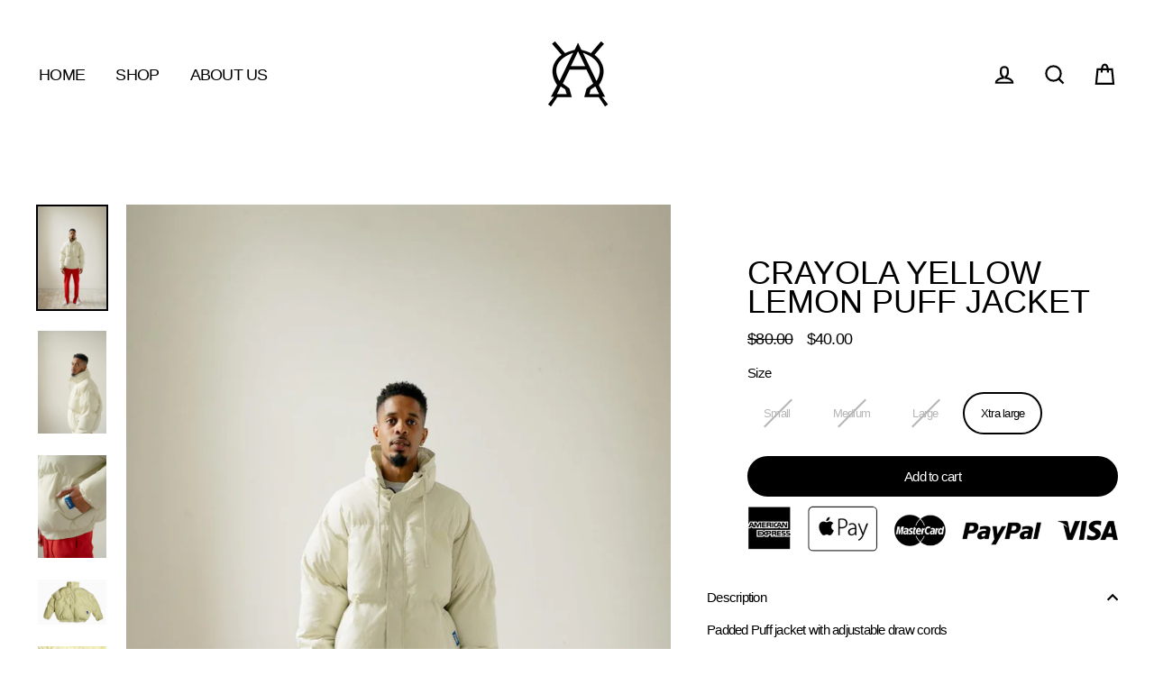

--- FILE ---
content_type: text/html; charset=utf-8
request_url: https://www.faveloworldwide.com/products/crayola-yellow-lemon-puff-jacket
body_size: 32012
content:
<!doctype html>
<html class="no-js" lang="en">
<head>
<meta name="google-site-verification" content="zmlPFVy2g_d2GB7hWUIQX2qr9sYFyq20MtuxIyM2NMo" />
	<!-- Added by AVADA SEO Suite -->
	





<meta name="twitter:image" content="http://www.faveloworldwide.com/cdn/shop/products/image_4ef5889a-40eb-4018-9fe1-bf7a733e3677.jpg?v=1702442559">
    






	<!-- /Added by AVADA SEO Suite -->
 

<script src="https://cdn.ecomposer.app/vendors/js/jquery.min.js"  crossorigin="anonymous" referrerpolicy="no-referrer"></script><!-- Google Tag Manager -->
<script>(function(w,d,s,l,i){w[l]=w[l]||[];w[l].push({'gtm.start':
new Date().getTime(),event:'gtm.js'});var f=d.getElementsByTagName(s)[0],
j=d.createElement(s),dl=l!='dataLayer'?'&l='+l:'';j.async=true;j.src=
'https://www.googletagmanager.com/gtm.js?id='+i+dl;f.parentNode.insertBefore(j,f);
})(window,document,'script','dataLayer','GTM-K6DR43M');</script>
<!-- End Google Tag Manager -->
  
<meta name="google-site-verification" content="m5UDc2oNp8XWFA2mh3jhXNFls9a767xgNAiaJnVWZ3s" />
  <meta charset="utf-8">
  <meta http-equiv="X-UA-Compatible" content="IE=edge">
  <meta name="viewport" content="width=device-width,initial-scale=1">
  <meta name="theme-color" content="#000000">
  <link rel="canonical" href="https://www.faveloworldwide.com/products/crayola-yellow-lemon-puff-jacket">
  <meta name="format-detection" content="telephone=no"><link rel="shortcut icon" href="//www.faveloworldwide.com/cdn/shop/files/loader_32x32.png?v=1614912645" type="image/png" />
  

  <!-- Avada Size Chart Script -->
 
<script src="//www.faveloworldwide.com/cdn/shop/t/2/assets/size-chart-data.js?v=118201800560563884051663865315" defer='defer'></script>

    
    
  





<script>
  const AVADA_SC = {};
  AVADA_SC.product = {"id":7128656576575,"title":"Crayola Yellow Lemon Puff Jacket","handle":"crayola-yellow-lemon-puff-jacket","description":"\u003cmeta charset=\"UTF-8\"\u003e\n\u003cp\u003ePadded Puff jacket with adjustable draw cords\u003c\/p\u003e\n\u003cp\u003e\u003cstrong\u003eFEATURES\u003c\/strong\u003e\u003c\/p\u003e\n\u003cp\u003e\u003cstrong\u003e•\u003c\/strong\u003e100% Polyester shell\u003c\/p\u003e\n\u003cp\u003e•Cotton filler\u003c\/p\u003e\n\u003cp\u003e•Padding on the inside with lining \u003c\/p\u003e\n\u003cp\u003e•Outer tag on left pocket \u003c\/p\u003e\n\u003cp\u003e•Adjustable draw cords \u003c\/p\u003e\n\u003cp\u003e•Logo printing on the left side \u003c\/p\u003e\n\u003cp\u003e•Trademark print on the back of the neck line\u003c\/p\u003e","published_at":"2023-02-16T11:43:10-05:00","created_at":"2023-02-16T09:54:13-05:00","vendor":"Faveloworldwide","type":"","tags":[],"price":4000,"price_min":4000,"price_max":4000,"available":true,"price_varies":false,"compare_at_price":8000,"compare_at_price_min":8000,"compare_at_price_max":8000,"compare_at_price_varies":false,"variants":[{"id":40004817027135,"title":"Small","option1":"Small","option2":null,"option3":null,"sku":null,"requires_shipping":true,"taxable":true,"featured_image":null,"available":false,"name":"Crayola Yellow Lemon Puff Jacket - Small","public_title":"Small","options":["Small"],"price":4000,"weight":0,"compare_at_price":8000,"inventory_management":"shopify","barcode":"17027135","requires_selling_plan":false,"selling_plan_allocations":[]},{"id":40004817059903,"title":"Medium","option1":"Medium","option2":null,"option3":null,"sku":null,"requires_shipping":true,"taxable":true,"featured_image":null,"available":false,"name":"Crayola Yellow Lemon Puff Jacket - Medium","public_title":"Medium","options":["Medium"],"price":4000,"weight":0,"compare_at_price":8000,"inventory_management":"shopify","barcode":"17059903","requires_selling_plan":false,"selling_plan_allocations":[]},{"id":40004817092671,"title":"Large","option1":"Large","option2":null,"option3":null,"sku":null,"requires_shipping":true,"taxable":true,"featured_image":null,"available":false,"name":"Crayola Yellow Lemon Puff Jacket - Large","public_title":"Large","options":["Large"],"price":4000,"weight":907,"compare_at_price":8000,"inventory_management":"shopify","barcode":"17092671","requires_selling_plan":false,"selling_plan_allocations":[]},{"id":40004817125439,"title":"Xtra large","option1":"Xtra large","option2":null,"option3":null,"sku":null,"requires_shipping":true,"taxable":true,"featured_image":null,"available":true,"name":"Crayola Yellow Lemon Puff Jacket - Xtra large","public_title":"Xtra large","options":["Xtra large"],"price":4000,"weight":0,"compare_at_price":8000,"inventory_management":"shopify","barcode":"17125439","requires_selling_plan":false,"selling_plan_allocations":[]}],"images":["\/\/www.faveloworldwide.com\/cdn\/shop\/products\/image_4ef5889a-40eb-4018-9fe1-bf7a733e3677.jpg?v=1702442559","\/\/www.faveloworldwide.com\/cdn\/shop\/products\/image_e1db7460-6925-4876-8fe6-bfbe9c27b52e.jpg?v=1702360827","\/\/www.faveloworldwide.com\/cdn\/shop\/products\/image_e79bacb9-36ab-472a-a491-f192987ce79f.jpg?v=1702360833","\/\/www.faveloworldwide.com\/cdn\/shop\/products\/image_749cfc96-c8a4-4d12-95cb-b67fa20bb429.png?v=1702360846","\/\/www.faveloworldwide.com\/cdn\/shop\/products\/image_12afaeea-3eb9-4b9c-8dcf-4c81c045e449.jpg?v=1702360850","\/\/www.faveloworldwide.com\/cdn\/shop\/products\/image_2a23c627-a740-48e7-bba5-83681cc1b01b.jpg?v=1702360853","\/\/www.faveloworldwide.com\/cdn\/shop\/products\/image_e46f2583-7fd6-419f-80b3-87f3e3c42217.jpg?v=1702360858"],"featured_image":"\/\/www.faveloworldwide.com\/cdn\/shop\/products\/image_4ef5889a-40eb-4018-9fe1-bf7a733e3677.jpg?v=1702442559","options":["Size"],"media":[{"alt":"Crayola yellow lemon puff jacket - Faveloworldwide","id":23117962313791,"position":1,"preview_image":{"aspect_ratio":0.667,"height":2048,"width":1366,"src":"\/\/www.faveloworldwide.com\/cdn\/shop\/products\/image_4ef5889a-40eb-4018-9fe1-bf7a733e3677.jpg?v=1702442559"},"aspect_ratio":0.667,"height":2048,"media_type":"image","src":"\/\/www.faveloworldwide.com\/cdn\/shop\/products\/image_4ef5889a-40eb-4018-9fe1-bf7a733e3677.jpg?v=1702442559","width":1366},{"alt":"Crayola yellow lemon puff jacket - Faveloworldwide","id":23118021984319,"position":2,"preview_image":{"aspect_ratio":0.667,"height":1350,"width":900,"src":"\/\/www.faveloworldwide.com\/cdn\/shop\/products\/image_e1db7460-6925-4876-8fe6-bfbe9c27b52e.jpg?v=1702360827"},"aspect_ratio":0.667,"height":1350,"media_type":"image","src":"\/\/www.faveloworldwide.com\/cdn\/shop\/products\/image_e1db7460-6925-4876-8fe6-bfbe9c27b52e.jpg?v=1702360827","width":900},{"alt":"Crayola yellow lemon puff jacket - Faveloworldwide","id":23118021951551,"position":3,"preview_image":{"aspect_ratio":0.667,"height":1350,"width":900,"src":"\/\/www.faveloworldwide.com\/cdn\/shop\/products\/image_e79bacb9-36ab-472a-a491-f192987ce79f.jpg?v=1702360833"},"aspect_ratio":0.667,"height":1350,"media_type":"image","src":"\/\/www.faveloworldwide.com\/cdn\/shop\/products\/image_e79bacb9-36ab-472a-a491-f192987ce79f.jpg?v=1702360833","width":900},{"alt":"Crayola yellow lemon puff jacket - Faveloworldwide","id":23160792711231,"position":4,"preview_image":{"aspect_ratio":1.499,"height":1366,"width":2048,"src":"\/\/www.faveloworldwide.com\/cdn\/shop\/products\/image_749cfc96-c8a4-4d12-95cb-b67fa20bb429.png?v=1702360846"},"aspect_ratio":1.499,"height":1366,"media_type":"image","src":"\/\/www.faveloworldwide.com\/cdn\/shop\/products\/image_749cfc96-c8a4-4d12-95cb-b67fa20bb429.png?v=1702360846","width":2048},{"alt":"Crayola yellow lemon puff jacket - Faveloworldwide","id":23088324509759,"position":5,"preview_image":{"aspect_ratio":1.5,"height":1365,"width":2048,"src":"\/\/www.faveloworldwide.com\/cdn\/shop\/products\/image_12afaeea-3eb9-4b9c-8dcf-4c81c045e449.jpg?v=1702360850"},"aspect_ratio":1.5,"height":1365,"media_type":"image","src":"\/\/www.faveloworldwide.com\/cdn\/shop\/products\/image_12afaeea-3eb9-4b9c-8dcf-4c81c045e449.jpg?v=1702360850","width":2048},{"alt":"Crayola yellow lemon puff jacket - Faveloworldwide","id":23088324608063,"position":6,"preview_image":{"aspect_ratio":1.5,"height":1365,"width":2048,"src":"\/\/www.faveloworldwide.com\/cdn\/shop\/products\/image_2a23c627-a740-48e7-bba5-83681cc1b01b.jpg?v=1702360853"},"aspect_ratio":1.5,"height":1365,"media_type":"image","src":"\/\/www.faveloworldwide.com\/cdn\/shop\/products\/image_2a23c627-a740-48e7-bba5-83681cc1b01b.jpg?v=1702360853","width":2048},{"alt":"Crayola yellow lemon puff jacket - Faveloworldwide","id":23088324640831,"position":7,"preview_image":{"aspect_ratio":1.5,"height":1365,"width":2048,"src":"\/\/www.faveloworldwide.com\/cdn\/shop\/products\/image_e46f2583-7fd6-419f-80b3-87f3e3c42217.jpg?v=1702360858"},"aspect_ratio":1.5,"height":1365,"media_type":"image","src":"\/\/www.faveloworldwide.com\/cdn\/shop\/products\/image_e46f2583-7fd6-419f-80b3-87f3e3c42217.jpg?v=1702360858","width":2048}],"requires_selling_plan":false,"selling_plan_groups":[],"content":"\u003cmeta charset=\"UTF-8\"\u003e\n\u003cp\u003ePadded Puff jacket with adjustable draw cords\u003c\/p\u003e\n\u003cp\u003e\u003cstrong\u003eFEATURES\u003c\/strong\u003e\u003c\/p\u003e\n\u003cp\u003e\u003cstrong\u003e•\u003c\/strong\u003e100% Polyester shell\u003c\/p\u003e\n\u003cp\u003e•Cotton filler\u003c\/p\u003e\n\u003cp\u003e•Padding on the inside with lining \u003c\/p\u003e\n\u003cp\u003e•Outer tag on left pocket \u003c\/p\u003e\n\u003cp\u003e•Adjustable draw cords \u003c\/p\u003e\n\u003cp\u003e•Logo printing on the left side \u003c\/p\u003e\n\u003cp\u003e•Trademark print on the back of the neck line\u003c\/p\u003e"};
  AVADA_SC.template = "product";
  AVADA_SC.collections = [];
  AVADA_SC.collectionsName = [];
  
    AVADA_SC.collections.push(`266533601343`);
    AVADA_SC.collectionsName.push(`Earth-Tone`);
  
    AVADA_SC.collections.push(`266534158399`);
    AVADA_SC.collectionsName.push(`PUFF JACKETS`);
  
  AVADA_SC.branding = false
</script>

  <!-- /Avada Size Chart Script -->

<title>Crayola Yellow Lemon Puff Jacket
&ndash; Faveloworldwide
</title><meta name="description" content="Padded Puff jacket with adjustable draw cords FEATURES •100% Polyester shell •Cotton filler •Padding on the inside with lining  •Outer tag on left pocket  •Adjustable draw cords  •Logo printing on the left side  •Trademark print on the back of the neck line"><meta property="og:site_name" content="Faveloworldwide">
  <meta property="og:url" content="https://www.faveloworldwide.com/products/crayola-yellow-lemon-puff-jacket">
  <meta property="og:title" content="Crayola Yellow Lemon Puff Jacket">
  <meta property="og:type" content="product">
  <meta property="og:description" content="Padded Puff jacket with adjustable draw cords FEATURES •100% Polyester shell •Cotton filler •Padding on the inside with lining  •Outer tag on left pocket  •Adjustable draw cords  •Logo printing on the left side  •Trademark print on the back of the neck line"><meta property="og:price:amount" content="40.00">
    <meta property="og:price:currency" content="USD"><meta property="og:image" content="http://www.faveloworldwide.com/cdn/shop/products/image_4ef5889a-40eb-4018-9fe1-bf7a733e3677_1200x630.jpg?v=1702442559"><meta property="og:image" content="http://www.faveloworldwide.com/cdn/shop/products/image_e1db7460-6925-4876-8fe6-bfbe9c27b52e_1200x630.jpg?v=1702360827"><meta property="og:image" content="http://www.faveloworldwide.com/cdn/shop/products/image_e79bacb9-36ab-472a-a491-f192987ce79f_1200x630.jpg?v=1702360833">
  <meta property="og:image:secure_url" content="https://www.faveloworldwide.com/cdn/shop/products/image_4ef5889a-40eb-4018-9fe1-bf7a733e3677_1200x630.jpg?v=1702442559"><meta property="og:image:secure_url" content="https://www.faveloworldwide.com/cdn/shop/products/image_e1db7460-6925-4876-8fe6-bfbe9c27b52e_1200x630.jpg?v=1702360827"><meta property="og:image:secure_url" content="https://www.faveloworldwide.com/cdn/shop/products/image_e79bacb9-36ab-472a-a491-f192987ce79f_1200x630.jpg?v=1702360833">
  <meta name="twitter:site" content="@">
  <meta name="twitter:card" content="summary_large_image">
  <meta name="twitter:title" content="Crayola Yellow Lemon Puff Jacket">
  <meta name="twitter:description" content="Padded Puff jacket with adjustable draw cords FEATURES •100% Polyester shell •Cotton filler •Padding on the inside with lining  •Outer tag on left pocket  •Adjustable draw cords  •Logo printing on the left side  •Trademark print on the back of the neck line">


  <script>window.performance && window.performance.mark && window.performance.mark('shopify.content_for_header.start');</script><meta name="facebook-domain-verification" content="k5kygyfwhsopkk9x3n8c25356tw099">
<meta name="facebook-domain-verification" content="9xnrvarll75sfn50tfw68yrtfo7frk">
<meta name="google-site-verification" content="BsozFZONEuTcwI1pQgd8Y6uQeWAnUz-O41ANgA5FgIs">
<meta id="shopify-digital-wallet" name="shopify-digital-wallet" content="/25472499775/digital_wallets/dialog">
<meta name="shopify-checkout-api-token" content="02b8c2241e98a8a8f45d430e12f9b39b">
<link rel="alternate" type="application/json+oembed" href="https://www.faveloworldwide.com/products/crayola-yellow-lemon-puff-jacket.oembed">
<script async="async" src="/checkouts/internal/preloads.js?locale=en-US"></script>
<link rel="preconnect" href="https://shop.app" crossorigin="anonymous">
<script async="async" src="https://shop.app/checkouts/internal/preloads.js?locale=en-US&shop_id=25472499775" crossorigin="anonymous"></script>
<script id="apple-pay-shop-capabilities" type="application/json">{"shopId":25472499775,"countryCode":"US","currencyCode":"USD","merchantCapabilities":["supports3DS"],"merchantId":"gid:\/\/shopify\/Shop\/25472499775","merchantName":"Faveloworldwide","requiredBillingContactFields":["postalAddress","email","phone"],"requiredShippingContactFields":["postalAddress","email","phone"],"shippingType":"shipping","supportedNetworks":["visa","masterCard","amex","discover","elo","jcb"],"total":{"type":"pending","label":"Faveloworldwide","amount":"1.00"},"shopifyPaymentsEnabled":true,"supportsSubscriptions":true}</script>
<script id="shopify-features" type="application/json">{"accessToken":"02b8c2241e98a8a8f45d430e12f9b39b","betas":["rich-media-storefront-analytics"],"domain":"www.faveloworldwide.com","predictiveSearch":true,"shopId":25472499775,"locale":"en"}</script>
<script>var Shopify = Shopify || {};
Shopify.shop = "faveloworldwide.myshopify.com";
Shopify.locale = "en";
Shopify.currency = {"active":"USD","rate":"1.0"};
Shopify.country = "US";
Shopify.theme = {"name":"Favelo Worldwide","id":79422128191,"schema_name":"Streamline","schema_version":"1.4.0","theme_store_id":872,"role":"main"};
Shopify.theme.handle = "null";
Shopify.theme.style = {"id":null,"handle":null};
Shopify.cdnHost = "www.faveloworldwide.com/cdn";
Shopify.routes = Shopify.routes || {};
Shopify.routes.root = "/";</script>
<script type="module">!function(o){(o.Shopify=o.Shopify||{}).modules=!0}(window);</script>
<script>!function(o){function n(){var o=[];function n(){o.push(Array.prototype.slice.apply(arguments))}return n.q=o,n}var t=o.Shopify=o.Shopify||{};t.loadFeatures=n(),t.autoloadFeatures=n()}(window);</script>
<script>
  window.ShopifyPay = window.ShopifyPay || {};
  window.ShopifyPay.apiHost = "shop.app\/pay";
  window.ShopifyPay.redirectState = null;
</script>
<script id="shop-js-analytics" type="application/json">{"pageType":"product"}</script>
<script defer="defer" async type="module" src="//www.faveloworldwide.com/cdn/shopifycloud/shop-js/modules/v2/client.init-shop-cart-sync_BT-GjEfc.en.esm.js"></script>
<script defer="defer" async type="module" src="//www.faveloworldwide.com/cdn/shopifycloud/shop-js/modules/v2/chunk.common_D58fp_Oc.esm.js"></script>
<script defer="defer" async type="module" src="//www.faveloworldwide.com/cdn/shopifycloud/shop-js/modules/v2/chunk.modal_xMitdFEc.esm.js"></script>
<script type="module">
  await import("//www.faveloworldwide.com/cdn/shopifycloud/shop-js/modules/v2/client.init-shop-cart-sync_BT-GjEfc.en.esm.js");
await import("//www.faveloworldwide.com/cdn/shopifycloud/shop-js/modules/v2/chunk.common_D58fp_Oc.esm.js");
await import("//www.faveloworldwide.com/cdn/shopifycloud/shop-js/modules/v2/chunk.modal_xMitdFEc.esm.js");

  window.Shopify.SignInWithShop?.initShopCartSync?.({"fedCMEnabled":true,"windoidEnabled":true});

</script>
<script>
  window.Shopify = window.Shopify || {};
  if (!window.Shopify.featureAssets) window.Shopify.featureAssets = {};
  window.Shopify.featureAssets['shop-js'] = {"shop-cart-sync":["modules/v2/client.shop-cart-sync_DZOKe7Ll.en.esm.js","modules/v2/chunk.common_D58fp_Oc.esm.js","modules/v2/chunk.modal_xMitdFEc.esm.js"],"init-fed-cm":["modules/v2/client.init-fed-cm_B6oLuCjv.en.esm.js","modules/v2/chunk.common_D58fp_Oc.esm.js","modules/v2/chunk.modal_xMitdFEc.esm.js"],"shop-cash-offers":["modules/v2/client.shop-cash-offers_D2sdYoxE.en.esm.js","modules/v2/chunk.common_D58fp_Oc.esm.js","modules/v2/chunk.modal_xMitdFEc.esm.js"],"shop-login-button":["modules/v2/client.shop-login-button_QeVjl5Y3.en.esm.js","modules/v2/chunk.common_D58fp_Oc.esm.js","modules/v2/chunk.modal_xMitdFEc.esm.js"],"pay-button":["modules/v2/client.pay-button_DXTOsIq6.en.esm.js","modules/v2/chunk.common_D58fp_Oc.esm.js","modules/v2/chunk.modal_xMitdFEc.esm.js"],"shop-button":["modules/v2/client.shop-button_DQZHx9pm.en.esm.js","modules/v2/chunk.common_D58fp_Oc.esm.js","modules/v2/chunk.modal_xMitdFEc.esm.js"],"avatar":["modules/v2/client.avatar_BTnouDA3.en.esm.js"],"init-windoid":["modules/v2/client.init-windoid_CR1B-cfM.en.esm.js","modules/v2/chunk.common_D58fp_Oc.esm.js","modules/v2/chunk.modal_xMitdFEc.esm.js"],"init-shop-for-new-customer-accounts":["modules/v2/client.init-shop-for-new-customer-accounts_C_vY_xzh.en.esm.js","modules/v2/client.shop-login-button_QeVjl5Y3.en.esm.js","modules/v2/chunk.common_D58fp_Oc.esm.js","modules/v2/chunk.modal_xMitdFEc.esm.js"],"init-shop-email-lookup-coordinator":["modules/v2/client.init-shop-email-lookup-coordinator_BI7n9ZSv.en.esm.js","modules/v2/chunk.common_D58fp_Oc.esm.js","modules/v2/chunk.modal_xMitdFEc.esm.js"],"init-shop-cart-sync":["modules/v2/client.init-shop-cart-sync_BT-GjEfc.en.esm.js","modules/v2/chunk.common_D58fp_Oc.esm.js","modules/v2/chunk.modal_xMitdFEc.esm.js"],"shop-toast-manager":["modules/v2/client.shop-toast-manager_DiYdP3xc.en.esm.js","modules/v2/chunk.common_D58fp_Oc.esm.js","modules/v2/chunk.modal_xMitdFEc.esm.js"],"init-customer-accounts":["modules/v2/client.init-customer-accounts_D9ZNqS-Q.en.esm.js","modules/v2/client.shop-login-button_QeVjl5Y3.en.esm.js","modules/v2/chunk.common_D58fp_Oc.esm.js","modules/v2/chunk.modal_xMitdFEc.esm.js"],"init-customer-accounts-sign-up":["modules/v2/client.init-customer-accounts-sign-up_iGw4briv.en.esm.js","modules/v2/client.shop-login-button_QeVjl5Y3.en.esm.js","modules/v2/chunk.common_D58fp_Oc.esm.js","modules/v2/chunk.modal_xMitdFEc.esm.js"],"shop-follow-button":["modules/v2/client.shop-follow-button_CqMgW2wH.en.esm.js","modules/v2/chunk.common_D58fp_Oc.esm.js","modules/v2/chunk.modal_xMitdFEc.esm.js"],"checkout-modal":["modules/v2/client.checkout-modal_xHeaAweL.en.esm.js","modules/v2/chunk.common_D58fp_Oc.esm.js","modules/v2/chunk.modal_xMitdFEc.esm.js"],"shop-login":["modules/v2/client.shop-login_D91U-Q7h.en.esm.js","modules/v2/chunk.common_D58fp_Oc.esm.js","modules/v2/chunk.modal_xMitdFEc.esm.js"],"lead-capture":["modules/v2/client.lead-capture_BJmE1dJe.en.esm.js","modules/v2/chunk.common_D58fp_Oc.esm.js","modules/v2/chunk.modal_xMitdFEc.esm.js"],"payment-terms":["modules/v2/client.payment-terms_Ci9AEqFq.en.esm.js","modules/v2/chunk.common_D58fp_Oc.esm.js","modules/v2/chunk.modal_xMitdFEc.esm.js"]};
</script>
<script>(function() {
  var isLoaded = false;
  function asyncLoad() {
    if (isLoaded) return;
    isLoaded = true;
    var urls = ["https:\/\/seo.apps.avada.io\/scripttag\/avada-seo-installed.js?shop=faveloworldwide.myshopify.com","https:\/\/reconvert-cdn.com\/assets\/js\/store_reconvert_node.js?v=2\u0026scid=NmRmMjdmNDA5YjRiM2M5NzBlNzM0YjUwZGI4M2UyNzEuYzMwMTljMDMzMWQ1NWFiMGMzYTQ0NTMyY2QyNmVjYjA=\u0026shop=faveloworldwide.myshopify.com","https:\/\/reconvert-cdn.com\/assets\/js\/reconvert_script_tags.mini.js?scid=NmRmMjdmNDA5YjRiM2M5NzBlNzM0YjUwZGI4M2UyNzEuYzMwMTljMDMzMWQ1NWFiMGMzYTQ0NTMyY2QyNmVjYjA=\u0026shop=faveloworldwide.myshopify.com"];
    for (var i = 0; i < urls.length; i++) {
      var s = document.createElement('script');
      s.type = 'text/javascript';
      s.async = true;
      s.src = urls[i];
      var x = document.getElementsByTagName('script')[0];
      x.parentNode.insertBefore(s, x);
    }
  };
  if(window.attachEvent) {
    window.attachEvent('onload', asyncLoad);
  } else {
    window.addEventListener('load', asyncLoad, false);
  }
})();</script>
<script id="__st">var __st={"a":25472499775,"offset":-18000,"reqid":"3dad9a3d-3694-4632-a2e9-399f4fdd8c9e-1769195937","pageurl":"www.faveloworldwide.com\/products\/crayola-yellow-lemon-puff-jacket","u":"51b59a6f85ea","p":"product","rtyp":"product","rid":7128656576575};</script>
<script>window.ShopifyPaypalV4VisibilityTracking = true;</script>
<script id="captcha-bootstrap">!function(){'use strict';const t='contact',e='account',n='new_comment',o=[[t,t],['blogs',n],['comments',n],[t,'customer']],c=[[e,'customer_login'],[e,'guest_login'],[e,'recover_customer_password'],[e,'create_customer']],r=t=>t.map((([t,e])=>`form[action*='/${t}']:not([data-nocaptcha='true']) input[name='form_type'][value='${e}']`)).join(','),a=t=>()=>t?[...document.querySelectorAll(t)].map((t=>t.form)):[];function s(){const t=[...o],e=r(t);return a(e)}const i='password',u='form_key',d=['recaptcha-v3-token','g-recaptcha-response','h-captcha-response',i],f=()=>{try{return window.sessionStorage}catch{return}},m='__shopify_v',_=t=>t.elements[u];function p(t,e,n=!1){try{const o=window.sessionStorage,c=JSON.parse(o.getItem(e)),{data:r}=function(t){const{data:e,action:n}=t;return t[m]||n?{data:e,action:n}:{data:t,action:n}}(c);for(const[e,n]of Object.entries(r))t.elements[e]&&(t.elements[e].value=n);n&&o.removeItem(e)}catch(o){console.error('form repopulation failed',{error:o})}}const l='form_type',E='cptcha';function T(t){t.dataset[E]=!0}const w=window,h=w.document,L='Shopify',v='ce_forms',y='captcha';let A=!1;((t,e)=>{const n=(g='f06e6c50-85a8-45c8-87d0-21a2b65856fe',I='https://cdn.shopify.com/shopifycloud/storefront-forms-hcaptcha/ce_storefront_forms_captcha_hcaptcha.v1.5.2.iife.js',D={infoText:'Protected by hCaptcha',privacyText:'Privacy',termsText:'Terms'},(t,e,n)=>{const o=w[L][v],c=o.bindForm;if(c)return c(t,g,e,D).then(n);var r;o.q.push([[t,g,e,D],n]),r=I,A||(h.body.append(Object.assign(h.createElement('script'),{id:'captcha-provider',async:!0,src:r})),A=!0)});var g,I,D;w[L]=w[L]||{},w[L][v]=w[L][v]||{},w[L][v].q=[],w[L][y]=w[L][y]||{},w[L][y].protect=function(t,e){n(t,void 0,e),T(t)},Object.freeze(w[L][y]),function(t,e,n,w,h,L){const[v,y,A,g]=function(t,e,n){const i=e?o:[],u=t?c:[],d=[...i,...u],f=r(d),m=r(i),_=r(d.filter((([t,e])=>n.includes(e))));return[a(f),a(m),a(_),s()]}(w,h,L),I=t=>{const e=t.target;return e instanceof HTMLFormElement?e:e&&e.form},D=t=>v().includes(t);t.addEventListener('submit',(t=>{const e=I(t);if(!e)return;const n=D(e)&&!e.dataset.hcaptchaBound&&!e.dataset.recaptchaBound,o=_(e),c=g().includes(e)&&(!o||!o.value);(n||c)&&t.preventDefault(),c&&!n&&(function(t){try{if(!f())return;!function(t){const e=f();if(!e)return;const n=_(t);if(!n)return;const o=n.value;o&&e.removeItem(o)}(t);const e=Array.from(Array(32),(()=>Math.random().toString(36)[2])).join('');!function(t,e){_(t)||t.append(Object.assign(document.createElement('input'),{type:'hidden',name:u})),t.elements[u].value=e}(t,e),function(t,e){const n=f();if(!n)return;const o=[...t.querySelectorAll(`input[type='${i}']`)].map((({name:t})=>t)),c=[...d,...o],r={};for(const[a,s]of new FormData(t).entries())c.includes(a)||(r[a]=s);n.setItem(e,JSON.stringify({[m]:1,action:t.action,data:r}))}(t,e)}catch(e){console.error('failed to persist form',e)}}(e),e.submit())}));const S=(t,e)=>{t&&!t.dataset[E]&&(n(t,e.some((e=>e===t))),T(t))};for(const o of['focusin','change'])t.addEventListener(o,(t=>{const e=I(t);D(e)&&S(e,y())}));const B=e.get('form_key'),M=e.get(l),P=B&&M;t.addEventListener('DOMContentLoaded',(()=>{const t=y();if(P)for(const e of t)e.elements[l].value===M&&p(e,B);[...new Set([...A(),...v().filter((t=>'true'===t.dataset.shopifyCaptcha))])].forEach((e=>S(e,t)))}))}(h,new URLSearchParams(w.location.search),n,t,e,['guest_login'])})(!0,!0)}();</script>
<script integrity="sha256-4kQ18oKyAcykRKYeNunJcIwy7WH5gtpwJnB7kiuLZ1E=" data-source-attribution="shopify.loadfeatures" defer="defer" src="//www.faveloworldwide.com/cdn/shopifycloud/storefront/assets/storefront/load_feature-a0a9edcb.js" crossorigin="anonymous"></script>
<script crossorigin="anonymous" defer="defer" src="//www.faveloworldwide.com/cdn/shopifycloud/storefront/assets/shopify_pay/storefront-65b4c6d7.js?v=20250812"></script>
<script data-source-attribution="shopify.dynamic_checkout.dynamic.init">var Shopify=Shopify||{};Shopify.PaymentButton=Shopify.PaymentButton||{isStorefrontPortableWallets:!0,init:function(){window.Shopify.PaymentButton.init=function(){};var t=document.createElement("script");t.src="https://www.faveloworldwide.com/cdn/shopifycloud/portable-wallets/latest/portable-wallets.en.js",t.type="module",document.head.appendChild(t)}};
</script>
<script data-source-attribution="shopify.dynamic_checkout.buyer_consent">
  function portableWalletsHideBuyerConsent(e){var t=document.getElementById("shopify-buyer-consent"),n=document.getElementById("shopify-subscription-policy-button");t&&n&&(t.classList.add("hidden"),t.setAttribute("aria-hidden","true"),n.removeEventListener("click",e))}function portableWalletsShowBuyerConsent(e){var t=document.getElementById("shopify-buyer-consent"),n=document.getElementById("shopify-subscription-policy-button");t&&n&&(t.classList.remove("hidden"),t.removeAttribute("aria-hidden"),n.addEventListener("click",e))}window.Shopify?.PaymentButton&&(window.Shopify.PaymentButton.hideBuyerConsent=portableWalletsHideBuyerConsent,window.Shopify.PaymentButton.showBuyerConsent=portableWalletsShowBuyerConsent);
</script>
<script data-source-attribution="shopify.dynamic_checkout.cart.bootstrap">document.addEventListener("DOMContentLoaded",(function(){function t(){return document.querySelector("shopify-accelerated-checkout-cart, shopify-accelerated-checkout")}if(t())Shopify.PaymentButton.init();else{new MutationObserver((function(e,n){t()&&(Shopify.PaymentButton.init(),n.disconnect())})).observe(document.body,{childList:!0,subtree:!0})}}));
</script>
<link id="shopify-accelerated-checkout-styles" rel="stylesheet" media="screen" href="https://www.faveloworldwide.com/cdn/shopifycloud/portable-wallets/latest/accelerated-checkout-backwards-compat.css" crossorigin="anonymous">
<style id="shopify-accelerated-checkout-cart">
        #shopify-buyer-consent {
  margin-top: 1em;
  display: inline-block;
  width: 100%;
}

#shopify-buyer-consent.hidden {
  display: none;
}

#shopify-subscription-policy-button {
  background: none;
  border: none;
  padding: 0;
  text-decoration: underline;
  font-size: inherit;
  cursor: pointer;
}

#shopify-subscription-policy-button::before {
  box-shadow: none;
}

      </style>

<script>window.performance && window.performance.mark && window.performance.mark('shopify.content_for_header.end');</script>

  <script>
    var theme = {
      stylesheet: "//www.faveloworldwide.com/cdn/shop/t/2/assets/theme.scss.css?v=163714575872920737041759259436",
      template: "product",
      strings: {
        addToCart: "Add to cart",
        soldOut: "Sold Out",
        unavailable: "Unavailable",
        regularPrice: "Regular price",
        salePrice: "Sale price",
        stockLabel: "[count] in stock",
        willNotShipUntil: "Will not ship until [date]",
        willBeInStockAfter: "Will be in stock after [date]",
        waitingForStock: "Inventory on the way",
        cartItems: "[count] items",
        cartConfirmDelete: "Are you sure you want to remove this item?",
        cartTermsConfirmation: "You must agree with the terms and conditions of sales to check out"
      },
      settings: {
        dynamicVariantsEnable: true,
        cartType: "page",
        currenciesEnabled: true,
        nativeMultiCurrency: 108 > 1 ? true : false,
        moneyFormat: "${{amount}}",
        quickView: false,
        hoverProductGrid: true,
        themeName: 'Streamline',
        themeVersion: "1.4.0"
      }
    };

    document.documentElement.className = document.documentElement.className.replace('no-js', 'js');
  </script>

  <style>
  
  

  
  
  

  body,
  input,
  textarea,
  button,
  select {
    -webkit-font-smoothing: antialiased;
    -webkit-text-size-adjust: 100%;
    text-rendering: optimizeSpeed;
    font-family: Helvetica, Arial, sans-serif;
    font-size: 12.75px;
    font-weight: 400;
    font-style: normal;
    letter-spacing: -0.05em;
    line-height: 1.1;
  }

  @media only screen and (min-width: 769px) {
    body,
    input,
    textarea,
    button,
    select {
      font-size: 15px;
    }
  }

  .page-container,
  .unloading .page-container {
    display: none;
  }

  h1, .h1,
  h3, .h3,
  h4, .h4,
  h5, .h5,
  h6, .h6,
  .section-header__title,
  .spr-header-title.spr-header-title {
    font-family: Helvetica, Arial, sans-serif;
    font-weight: 400;
    font-style: normal;
    letter-spacing: 0.0em;
    line-height: 0.9;
    word-break: break-word;

    
      text-transform: uppercase;
    
  }

  h2, .h2 {
    font-family: Helvetica, Arial, sans-serif;
    font-weight: 400;
    letter-spacing: -0.05em;
    line-height: 1.1;
  }

  
  @keyframes pulse-fade {
    0% {
      opacity: 0;
    }
    50% {
      opacity: 1;
    }
    100% {
      opacity: 0;
    }
  }

  .splash-screen {
    box-sizing: border-box;
    display: flex;
    position: fixed;
    left: 0;
    top: 0;
    right: 0;
    bottom: 0;
    align-items: center;
    justify-content: center;
    z-index: 10001;
    background-color: #ffffff;
  }

  .splash-screen__loader {
    max-width: 50px;
  }

  @media only screen and (min-width: 769px) {
    .splash-screen__loader {
      max-width: 150px;
    }
  }

  .splash-screen img {
    display: block;
    max-width: 100%;
    border: 0 none;
    animation: pulse-fade 0.4s infinite linear;
  }

  .loader-text {
    letter-spacing: 0.2em;
    font-size: 1.5em;
    text-transform: uppercase;
    animation: pulse-fade 0.4s infinite linear;
  }

  .loader-logo {
    display: none;
    position: fixed;
    left: 0;
    top: 0;
    right: 0;
    bottom: 0;
    align-items: center;
    justify-content: center;
    background-color: #ffffff;
    z-index: 6000;
  }

  .loader-logo__img {
    display: block;
  }

  .transition-body {
    opacity: 0;
  }

  .btn--loading span:after {
    content: "Loading";
  }
</style>

  
<link title="theme" rel="preload" href="//www.faveloworldwide.com/cdn/shop/t/2/assets/theme.scss.css?v=163714575872920737041759259436" as="style">
<noscript><link rel="stylesheet" href="//www.faveloworldwide.com/cdn/shop/t/2/assets/theme.scss.css?v=163714575872920737041759259436"></noscript>

<script>
/*! loadCSS. [c]2017 Filament Group, Inc. MIT License */
!function(a){"use strict";var b=function(b,c,d){function e(a){return h.body?a():void setTimeout(function(){e(a)})}function f(){i.addEventListener&&i.removeEventListener("load",f);if(!Shopify.designMode)i.media=d||"all"}var g,h=a.document,i=h.createElement("link");if(c)g=c;else{var j=(h.body||h.getElementsByTagName("head")[0]).childNodes;g=j[j.length-1]}var k=h.styleSheets;i.rel="stylesheet",i.href=b,i.media=Shopify.designMode?d||"all":"only x",e(function(){g.parentNode.insertBefore(i,c?g:g.nextSibling)});var l=function(a){for(var b=i.href,c=k.length;c--;)if(k[c].href===b)return a();setTimeout(function(){l(a)})};return i.addEventListener&&i.addEventListener("load",f),i.onloadcssdefined=l,l(f),i};"undefined"!=typeof exports?exports.loadCSS=b:a.loadCSS=b}("undefined"!=typeof global?global:this);
/*! onloadCSS. (onload callback for loadCSS) [c]2017 Filament Group, Inc. MIT License */
function onloadCSS(a,b){function c(){!d&&b&&(d=!0,b.call(a))}var d;a.addEventListener&&a.addEventListener("load",c),a.attachEvent&&a.attachEvent("onload",c),"isApplicationInstalled"in navigator&&"onloadcssdefined"in a&&a.onloadcssdefined(c)}

// Insert our stylesheet before our preload <link> tag
var preload = document.querySelector('link[href="//www.faveloworldwide.com/cdn/shop/t/2/assets/theme.scss.css?v=163714575872920737041759259436"]');
var stylesheet = loadCSS('//www.faveloworldwide.com/cdn/shop/t/2/assets/theme.scss.css?v=163714575872920737041759259436', preload);
// Create a property to easily detect if the stylesheet is done loading
onloadCSS(stylesheet, function() { stylesheet.loaded = true; });
</script>


  <script src="//www.faveloworldwide.com/cdn/shop/t/2/assets/vendor-v2.js" defer="defer"></script>
  
    
  <link rel="stylesheet" href="//www.faveloworldwide.com/cdn/shop/t/2/assets/currency-flags.scss.css?v=181435589408837082811573915014">
  
 
  <script src="//www.faveloworldwide.com/cdn/shop/t/2/assets/theme.js?v=81416919129252605531710824040" defer="defer"></script>
  
  
  <meta name="google-site-verification" content="1h13UhZjkZRRP-U6AJYeI6cMs5Gv1yvrGKQU8xyfjmo" />

  
  <!-- "snippets/judgeme_core.liquid" was not rendered, the associated app was uninstalled -->
    
<!-- BEGIN app block: shopify://apps/klaviyo-email-marketing-sms/blocks/klaviyo-onsite-embed/2632fe16-c075-4321-a88b-50b567f42507 -->















  <script>
    window.klaviyoReviewsProductDesignMode = false
  </script>







<!-- END app block --><link href="https://monorail-edge.shopifysvc.com" rel="dns-prefetch">
<script>(function(){if ("sendBeacon" in navigator && "performance" in window) {try {var session_token_from_headers = performance.getEntriesByType('navigation')[0].serverTiming.find(x => x.name == '_s').description;} catch {var session_token_from_headers = undefined;}var session_cookie_matches = document.cookie.match(/_shopify_s=([^;]*)/);var session_token_from_cookie = session_cookie_matches && session_cookie_matches.length === 2 ? session_cookie_matches[1] : "";var session_token = session_token_from_headers || session_token_from_cookie || "";function handle_abandonment_event(e) {var entries = performance.getEntries().filter(function(entry) {return /monorail-edge.shopifysvc.com/.test(entry.name);});if (!window.abandonment_tracked && entries.length === 0) {window.abandonment_tracked = true;var currentMs = Date.now();var navigation_start = performance.timing.navigationStart;var payload = {shop_id: 25472499775,url: window.location.href,navigation_start,duration: currentMs - navigation_start,session_token,page_type: "product"};window.navigator.sendBeacon("https://monorail-edge.shopifysvc.com/v1/produce", JSON.stringify({schema_id: "online_store_buyer_site_abandonment/1.1",payload: payload,metadata: {event_created_at_ms: currentMs,event_sent_at_ms: currentMs}}));}}window.addEventListener('pagehide', handle_abandonment_event);}}());</script>
<script id="web-pixels-manager-setup">(function e(e,d,r,n,o){if(void 0===o&&(o={}),!Boolean(null===(a=null===(i=window.Shopify)||void 0===i?void 0:i.analytics)||void 0===a?void 0:a.replayQueue)){var i,a;window.Shopify=window.Shopify||{};var t=window.Shopify;t.analytics=t.analytics||{};var s=t.analytics;s.replayQueue=[],s.publish=function(e,d,r){return s.replayQueue.push([e,d,r]),!0};try{self.performance.mark("wpm:start")}catch(e){}var l=function(){var e={modern:/Edge?\/(1{2}[4-9]|1[2-9]\d|[2-9]\d{2}|\d{4,})\.\d+(\.\d+|)|Firefox\/(1{2}[4-9]|1[2-9]\d|[2-9]\d{2}|\d{4,})\.\d+(\.\d+|)|Chrom(ium|e)\/(9{2}|\d{3,})\.\d+(\.\d+|)|(Maci|X1{2}).+ Version\/(15\.\d+|(1[6-9]|[2-9]\d|\d{3,})\.\d+)([,.]\d+|)( \(\w+\)|)( Mobile\/\w+|) Safari\/|Chrome.+OPR\/(9{2}|\d{3,})\.\d+\.\d+|(CPU[ +]OS|iPhone[ +]OS|CPU[ +]iPhone|CPU IPhone OS|CPU iPad OS)[ +]+(15[._]\d+|(1[6-9]|[2-9]\d|\d{3,})[._]\d+)([._]\d+|)|Android:?[ /-](13[3-9]|1[4-9]\d|[2-9]\d{2}|\d{4,})(\.\d+|)(\.\d+|)|Android.+Firefox\/(13[5-9]|1[4-9]\d|[2-9]\d{2}|\d{4,})\.\d+(\.\d+|)|Android.+Chrom(ium|e)\/(13[3-9]|1[4-9]\d|[2-9]\d{2}|\d{4,})\.\d+(\.\d+|)|SamsungBrowser\/([2-9]\d|\d{3,})\.\d+/,legacy:/Edge?\/(1[6-9]|[2-9]\d|\d{3,})\.\d+(\.\d+|)|Firefox\/(5[4-9]|[6-9]\d|\d{3,})\.\d+(\.\d+|)|Chrom(ium|e)\/(5[1-9]|[6-9]\d|\d{3,})\.\d+(\.\d+|)([\d.]+$|.*Safari\/(?![\d.]+ Edge\/[\d.]+$))|(Maci|X1{2}).+ Version\/(10\.\d+|(1[1-9]|[2-9]\d|\d{3,})\.\d+)([,.]\d+|)( \(\w+\)|)( Mobile\/\w+|) Safari\/|Chrome.+OPR\/(3[89]|[4-9]\d|\d{3,})\.\d+\.\d+|(CPU[ +]OS|iPhone[ +]OS|CPU[ +]iPhone|CPU IPhone OS|CPU iPad OS)[ +]+(10[._]\d+|(1[1-9]|[2-9]\d|\d{3,})[._]\d+)([._]\d+|)|Android:?[ /-](13[3-9]|1[4-9]\d|[2-9]\d{2}|\d{4,})(\.\d+|)(\.\d+|)|Mobile Safari.+OPR\/([89]\d|\d{3,})\.\d+\.\d+|Android.+Firefox\/(13[5-9]|1[4-9]\d|[2-9]\d{2}|\d{4,})\.\d+(\.\d+|)|Android.+Chrom(ium|e)\/(13[3-9]|1[4-9]\d|[2-9]\d{2}|\d{4,})\.\d+(\.\d+|)|Android.+(UC? ?Browser|UCWEB|U3)[ /]?(15\.([5-9]|\d{2,})|(1[6-9]|[2-9]\d|\d{3,})\.\d+)\.\d+|SamsungBrowser\/(5\.\d+|([6-9]|\d{2,})\.\d+)|Android.+MQ{2}Browser\/(14(\.(9|\d{2,})|)|(1[5-9]|[2-9]\d|\d{3,})(\.\d+|))(\.\d+|)|K[Aa][Ii]OS\/(3\.\d+|([4-9]|\d{2,})\.\d+)(\.\d+|)/},d=e.modern,r=e.legacy,n=navigator.userAgent;return n.match(d)?"modern":n.match(r)?"legacy":"unknown"}(),u="modern"===l?"modern":"legacy",c=(null!=n?n:{modern:"",legacy:""})[u],f=function(e){return[e.baseUrl,"/wpm","/b",e.hashVersion,"modern"===e.buildTarget?"m":"l",".js"].join("")}({baseUrl:d,hashVersion:r,buildTarget:u}),m=function(e){var d=e.version,r=e.bundleTarget,n=e.surface,o=e.pageUrl,i=e.monorailEndpoint;return{emit:function(e){var a=e.status,t=e.errorMsg,s=(new Date).getTime(),l=JSON.stringify({metadata:{event_sent_at_ms:s},events:[{schema_id:"web_pixels_manager_load/3.1",payload:{version:d,bundle_target:r,page_url:o,status:a,surface:n,error_msg:t},metadata:{event_created_at_ms:s}}]});if(!i)return console&&console.warn&&console.warn("[Web Pixels Manager] No Monorail endpoint provided, skipping logging."),!1;try{return self.navigator.sendBeacon.bind(self.navigator)(i,l)}catch(e){}var u=new XMLHttpRequest;try{return u.open("POST",i,!0),u.setRequestHeader("Content-Type","text/plain"),u.send(l),!0}catch(e){return console&&console.warn&&console.warn("[Web Pixels Manager] Got an unhandled error while logging to Monorail."),!1}}}}({version:r,bundleTarget:l,surface:e.surface,pageUrl:self.location.href,monorailEndpoint:e.monorailEndpoint});try{o.browserTarget=l,function(e){var d=e.src,r=e.async,n=void 0===r||r,o=e.onload,i=e.onerror,a=e.sri,t=e.scriptDataAttributes,s=void 0===t?{}:t,l=document.createElement("script"),u=document.querySelector("head"),c=document.querySelector("body");if(l.async=n,l.src=d,a&&(l.integrity=a,l.crossOrigin="anonymous"),s)for(var f in s)if(Object.prototype.hasOwnProperty.call(s,f))try{l.dataset[f]=s[f]}catch(e){}if(o&&l.addEventListener("load",o),i&&l.addEventListener("error",i),u)u.appendChild(l);else{if(!c)throw new Error("Did not find a head or body element to append the script");c.appendChild(l)}}({src:f,async:!0,onload:function(){if(!function(){var e,d;return Boolean(null===(d=null===(e=window.Shopify)||void 0===e?void 0:e.analytics)||void 0===d?void 0:d.initialized)}()){var d=window.webPixelsManager.init(e)||void 0;if(d){var r=window.Shopify.analytics;r.replayQueue.forEach((function(e){var r=e[0],n=e[1],o=e[2];d.publishCustomEvent(r,n,o)})),r.replayQueue=[],r.publish=d.publishCustomEvent,r.visitor=d.visitor,r.initialized=!0}}},onerror:function(){return m.emit({status:"failed",errorMsg:"".concat(f," has failed to load")})},sri:function(e){var d=/^sha384-[A-Za-z0-9+/=]+$/;return"string"==typeof e&&d.test(e)}(c)?c:"",scriptDataAttributes:o}),m.emit({status:"loading"})}catch(e){m.emit({status:"failed",errorMsg:(null==e?void 0:e.message)||"Unknown error"})}}})({shopId: 25472499775,storefrontBaseUrl: "https://www.faveloworldwide.com",extensionsBaseUrl: "https://extensions.shopifycdn.com/cdn/shopifycloud/web-pixels-manager",monorailEndpoint: "https://monorail-edge.shopifysvc.com/unstable/produce_batch",surface: "storefront-renderer",enabledBetaFlags: ["2dca8a86"],webPixelsConfigList: [{"id":"596901951","configuration":"{\"pixel_id\":\"1404885376351597\",\"pixel_type\":\"facebook_pixel\"}","eventPayloadVersion":"v1","runtimeContext":"OPEN","scriptVersion":"ca16bc87fe92b6042fbaa3acc2fbdaa6","type":"APP","apiClientId":2329312,"privacyPurposes":["ANALYTICS","MARKETING","SALE_OF_DATA"],"dataSharingAdjustments":{"protectedCustomerApprovalScopes":["read_customer_address","read_customer_email","read_customer_name","read_customer_personal_data","read_customer_phone"]}},{"id":"554369087","configuration":"{\"accountID\":\"Xs2yr3\"}","eventPayloadVersion":"v1","runtimeContext":"STRICT","scriptVersion":"cbf4a80740670c5ae93d33dc67925b9a","type":"APP","apiClientId":123074,"privacyPurposes":["ANALYTICS","MARKETING"],"dataSharingAdjustments":{"protectedCustomerApprovalScopes":["read_customer_address","read_customer_email","read_customer_name","read_customer_personal_data","read_customer_phone"]}},{"id":"407044159","configuration":"{\"config\":\"{\\\"pixel_id\\\":\\\"GT-TWZP8PL\\\",\\\"target_country\\\":\\\"US\\\",\\\"gtag_events\\\":[{\\\"type\\\":\\\"purchase\\\",\\\"action_label\\\":\\\"MC-77F800X7J7\\\"},{\\\"type\\\":\\\"page_view\\\",\\\"action_label\\\":\\\"MC-77F800X7J7\\\"},{\\\"type\\\":\\\"view_item\\\",\\\"action_label\\\":\\\"MC-77F800X7J7\\\"}],\\\"enable_monitoring_mode\\\":false}\"}","eventPayloadVersion":"v1","runtimeContext":"OPEN","scriptVersion":"b2a88bafab3e21179ed38636efcd8a93","type":"APP","apiClientId":1780363,"privacyPurposes":[],"dataSharingAdjustments":{"protectedCustomerApprovalScopes":["read_customer_address","read_customer_email","read_customer_name","read_customer_personal_data","read_customer_phone"]}},{"id":"6586431","configuration":"{\"myshopifyDomain\":\"faveloworldwide.myshopify.com\"}","eventPayloadVersion":"v1","runtimeContext":"STRICT","scriptVersion":"23b97d18e2aa74363140dc29c9284e87","type":"APP","apiClientId":2775569,"privacyPurposes":["ANALYTICS","MARKETING","SALE_OF_DATA"],"dataSharingAdjustments":{"protectedCustomerApprovalScopes":["read_customer_address","read_customer_email","read_customer_name","read_customer_phone","read_customer_personal_data"]}},{"id":"45318207","eventPayloadVersion":"v1","runtimeContext":"LAX","scriptVersion":"1","type":"CUSTOM","privacyPurposes":["MARKETING"],"name":"Meta pixel (migrated)"},{"id":"79298623","eventPayloadVersion":"v1","runtimeContext":"LAX","scriptVersion":"1","type":"CUSTOM","privacyPurposes":["ANALYTICS"],"name":"Google Analytics tag (migrated)"},{"id":"shopify-app-pixel","configuration":"{}","eventPayloadVersion":"v1","runtimeContext":"STRICT","scriptVersion":"0450","apiClientId":"shopify-pixel","type":"APP","privacyPurposes":["ANALYTICS","MARKETING"]},{"id":"shopify-custom-pixel","eventPayloadVersion":"v1","runtimeContext":"LAX","scriptVersion":"0450","apiClientId":"shopify-pixel","type":"CUSTOM","privacyPurposes":["ANALYTICS","MARKETING"]}],isMerchantRequest: false,initData: {"shop":{"name":"Faveloworldwide","paymentSettings":{"currencyCode":"USD"},"myshopifyDomain":"faveloworldwide.myshopify.com","countryCode":"US","storefrontUrl":"https:\/\/www.faveloworldwide.com"},"customer":null,"cart":null,"checkout":null,"productVariants":[{"price":{"amount":40.0,"currencyCode":"USD"},"product":{"title":"Crayola Yellow Lemon Puff Jacket","vendor":"Faveloworldwide","id":"7128656576575","untranslatedTitle":"Crayola Yellow Lemon Puff Jacket","url":"\/products\/crayola-yellow-lemon-puff-jacket","type":""},"id":"40004817027135","image":{"src":"\/\/www.faveloworldwide.com\/cdn\/shop\/products\/image_4ef5889a-40eb-4018-9fe1-bf7a733e3677.jpg?v=1702442559"},"sku":null,"title":"Small","untranslatedTitle":"Small"},{"price":{"amount":40.0,"currencyCode":"USD"},"product":{"title":"Crayola Yellow Lemon Puff Jacket","vendor":"Faveloworldwide","id":"7128656576575","untranslatedTitle":"Crayola Yellow Lemon Puff Jacket","url":"\/products\/crayola-yellow-lemon-puff-jacket","type":""},"id":"40004817059903","image":{"src":"\/\/www.faveloworldwide.com\/cdn\/shop\/products\/image_4ef5889a-40eb-4018-9fe1-bf7a733e3677.jpg?v=1702442559"},"sku":null,"title":"Medium","untranslatedTitle":"Medium"},{"price":{"amount":40.0,"currencyCode":"USD"},"product":{"title":"Crayola Yellow Lemon Puff Jacket","vendor":"Faveloworldwide","id":"7128656576575","untranslatedTitle":"Crayola Yellow Lemon Puff Jacket","url":"\/products\/crayola-yellow-lemon-puff-jacket","type":""},"id":"40004817092671","image":{"src":"\/\/www.faveloworldwide.com\/cdn\/shop\/products\/image_4ef5889a-40eb-4018-9fe1-bf7a733e3677.jpg?v=1702442559"},"sku":null,"title":"Large","untranslatedTitle":"Large"},{"price":{"amount":40.0,"currencyCode":"USD"},"product":{"title":"Crayola Yellow Lemon Puff Jacket","vendor":"Faveloworldwide","id":"7128656576575","untranslatedTitle":"Crayola Yellow Lemon Puff Jacket","url":"\/products\/crayola-yellow-lemon-puff-jacket","type":""},"id":"40004817125439","image":{"src":"\/\/www.faveloworldwide.com\/cdn\/shop\/products\/image_4ef5889a-40eb-4018-9fe1-bf7a733e3677.jpg?v=1702442559"},"sku":null,"title":"Xtra large","untranslatedTitle":"Xtra large"}],"purchasingCompany":null},},"https://www.faveloworldwide.com/cdn","fcfee988w5aeb613cpc8e4bc33m6693e112",{"modern":"","legacy":""},{"shopId":"25472499775","storefrontBaseUrl":"https:\/\/www.faveloworldwide.com","extensionBaseUrl":"https:\/\/extensions.shopifycdn.com\/cdn\/shopifycloud\/web-pixels-manager","surface":"storefront-renderer","enabledBetaFlags":"[\"2dca8a86\"]","isMerchantRequest":"false","hashVersion":"fcfee988w5aeb613cpc8e4bc33m6693e112","publish":"custom","events":"[[\"page_viewed\",{}],[\"product_viewed\",{\"productVariant\":{\"price\":{\"amount\":40.0,\"currencyCode\":\"USD\"},\"product\":{\"title\":\"Crayola Yellow Lemon Puff Jacket\",\"vendor\":\"Faveloworldwide\",\"id\":\"7128656576575\",\"untranslatedTitle\":\"Crayola Yellow Lemon Puff Jacket\",\"url\":\"\/products\/crayola-yellow-lemon-puff-jacket\",\"type\":\"\"},\"id\":\"40004817125439\",\"image\":{\"src\":\"\/\/www.faveloworldwide.com\/cdn\/shop\/products\/image_4ef5889a-40eb-4018-9fe1-bf7a733e3677.jpg?v=1702442559\"},\"sku\":null,\"title\":\"Xtra large\",\"untranslatedTitle\":\"Xtra large\"}}]]"});</script><script>
  window.ShopifyAnalytics = window.ShopifyAnalytics || {};
  window.ShopifyAnalytics.meta = window.ShopifyAnalytics.meta || {};
  window.ShopifyAnalytics.meta.currency = 'USD';
  var meta = {"product":{"id":7128656576575,"gid":"gid:\/\/shopify\/Product\/7128656576575","vendor":"Faveloworldwide","type":"","handle":"crayola-yellow-lemon-puff-jacket","variants":[{"id":40004817027135,"price":4000,"name":"Crayola Yellow Lemon Puff Jacket - Small","public_title":"Small","sku":null},{"id":40004817059903,"price":4000,"name":"Crayola Yellow Lemon Puff Jacket - Medium","public_title":"Medium","sku":null},{"id":40004817092671,"price":4000,"name":"Crayola Yellow Lemon Puff Jacket - Large","public_title":"Large","sku":null},{"id":40004817125439,"price":4000,"name":"Crayola Yellow Lemon Puff Jacket - Xtra large","public_title":"Xtra large","sku":null}],"remote":false},"page":{"pageType":"product","resourceType":"product","resourceId":7128656576575,"requestId":"3dad9a3d-3694-4632-a2e9-399f4fdd8c9e-1769195937"}};
  for (var attr in meta) {
    window.ShopifyAnalytics.meta[attr] = meta[attr];
  }
</script>
<script class="analytics">
  (function () {
    var customDocumentWrite = function(content) {
      var jquery = null;

      if (window.jQuery) {
        jquery = window.jQuery;
      } else if (window.Checkout && window.Checkout.$) {
        jquery = window.Checkout.$;
      }

      if (jquery) {
        jquery('body').append(content);
      }
    };

    var hasLoggedConversion = function(token) {
      if (token) {
        return document.cookie.indexOf('loggedConversion=' + token) !== -1;
      }
      return false;
    }

    var setCookieIfConversion = function(token) {
      if (token) {
        var twoMonthsFromNow = new Date(Date.now());
        twoMonthsFromNow.setMonth(twoMonthsFromNow.getMonth() + 2);

        document.cookie = 'loggedConversion=' + token + '; expires=' + twoMonthsFromNow;
      }
    }

    var trekkie = window.ShopifyAnalytics.lib = window.trekkie = window.trekkie || [];
    if (trekkie.integrations) {
      return;
    }
    trekkie.methods = [
      'identify',
      'page',
      'ready',
      'track',
      'trackForm',
      'trackLink'
    ];
    trekkie.factory = function(method) {
      return function() {
        var args = Array.prototype.slice.call(arguments);
        args.unshift(method);
        trekkie.push(args);
        return trekkie;
      };
    };
    for (var i = 0; i < trekkie.methods.length; i++) {
      var key = trekkie.methods[i];
      trekkie[key] = trekkie.factory(key);
    }
    trekkie.load = function(config) {
      trekkie.config = config || {};
      trekkie.config.initialDocumentCookie = document.cookie;
      var first = document.getElementsByTagName('script')[0];
      var script = document.createElement('script');
      script.type = 'text/javascript';
      script.onerror = function(e) {
        var scriptFallback = document.createElement('script');
        scriptFallback.type = 'text/javascript';
        scriptFallback.onerror = function(error) {
                var Monorail = {
      produce: function produce(monorailDomain, schemaId, payload) {
        var currentMs = new Date().getTime();
        var event = {
          schema_id: schemaId,
          payload: payload,
          metadata: {
            event_created_at_ms: currentMs,
            event_sent_at_ms: currentMs
          }
        };
        return Monorail.sendRequest("https://" + monorailDomain + "/v1/produce", JSON.stringify(event));
      },
      sendRequest: function sendRequest(endpointUrl, payload) {
        // Try the sendBeacon API
        if (window && window.navigator && typeof window.navigator.sendBeacon === 'function' && typeof window.Blob === 'function' && !Monorail.isIos12()) {
          var blobData = new window.Blob([payload], {
            type: 'text/plain'
          });

          if (window.navigator.sendBeacon(endpointUrl, blobData)) {
            return true;
          } // sendBeacon was not successful

        } // XHR beacon

        var xhr = new XMLHttpRequest();

        try {
          xhr.open('POST', endpointUrl);
          xhr.setRequestHeader('Content-Type', 'text/plain');
          xhr.send(payload);
        } catch (e) {
          console.log(e);
        }

        return false;
      },
      isIos12: function isIos12() {
        return window.navigator.userAgent.lastIndexOf('iPhone; CPU iPhone OS 12_') !== -1 || window.navigator.userAgent.lastIndexOf('iPad; CPU OS 12_') !== -1;
      }
    };
    Monorail.produce('monorail-edge.shopifysvc.com',
      'trekkie_storefront_load_errors/1.1',
      {shop_id: 25472499775,
      theme_id: 79422128191,
      app_name: "storefront",
      context_url: window.location.href,
      source_url: "//www.faveloworldwide.com/cdn/s/trekkie.storefront.8d95595f799fbf7e1d32231b9a28fd43b70c67d3.min.js"});

        };
        scriptFallback.async = true;
        scriptFallback.src = '//www.faveloworldwide.com/cdn/s/trekkie.storefront.8d95595f799fbf7e1d32231b9a28fd43b70c67d3.min.js';
        first.parentNode.insertBefore(scriptFallback, first);
      };
      script.async = true;
      script.src = '//www.faveloworldwide.com/cdn/s/trekkie.storefront.8d95595f799fbf7e1d32231b9a28fd43b70c67d3.min.js';
      first.parentNode.insertBefore(script, first);
    };
    trekkie.load(
      {"Trekkie":{"appName":"storefront","development":false,"defaultAttributes":{"shopId":25472499775,"isMerchantRequest":null,"themeId":79422128191,"themeCityHash":"659314191923503070","contentLanguage":"en","currency":"USD","eventMetadataId":"2630cfc1-4c94-49c0-aba0-2e477c461cc6"},"isServerSideCookieWritingEnabled":true,"monorailRegion":"shop_domain","enabledBetaFlags":["65f19447"]},"Session Attribution":{},"S2S":{"facebookCapiEnabled":true,"source":"trekkie-storefront-renderer","apiClientId":580111}}
    );

    var loaded = false;
    trekkie.ready(function() {
      if (loaded) return;
      loaded = true;

      window.ShopifyAnalytics.lib = window.trekkie;

      var originalDocumentWrite = document.write;
      document.write = customDocumentWrite;
      try { window.ShopifyAnalytics.merchantGoogleAnalytics.call(this); } catch(error) {};
      document.write = originalDocumentWrite;

      window.ShopifyAnalytics.lib.page(null,{"pageType":"product","resourceType":"product","resourceId":7128656576575,"requestId":"3dad9a3d-3694-4632-a2e9-399f4fdd8c9e-1769195937","shopifyEmitted":true});

      var match = window.location.pathname.match(/checkouts\/(.+)\/(thank_you|post_purchase)/)
      var token = match? match[1]: undefined;
      if (!hasLoggedConversion(token)) {
        setCookieIfConversion(token);
        window.ShopifyAnalytics.lib.track("Viewed Product",{"currency":"USD","variantId":40004817027135,"productId":7128656576575,"productGid":"gid:\/\/shopify\/Product\/7128656576575","name":"Crayola Yellow Lemon Puff Jacket - Small","price":"40.00","sku":null,"brand":"Faveloworldwide","variant":"Small","category":"","nonInteraction":true,"remote":false},undefined,undefined,{"shopifyEmitted":true});
      window.ShopifyAnalytics.lib.track("monorail:\/\/trekkie_storefront_viewed_product\/1.1",{"currency":"USD","variantId":40004817027135,"productId":7128656576575,"productGid":"gid:\/\/shopify\/Product\/7128656576575","name":"Crayola Yellow Lemon Puff Jacket - Small","price":"40.00","sku":null,"brand":"Faveloworldwide","variant":"Small","category":"","nonInteraction":true,"remote":false,"referer":"https:\/\/www.faveloworldwide.com\/products\/crayola-yellow-lemon-puff-jacket"});
      }
    });


        var eventsListenerScript = document.createElement('script');
        eventsListenerScript.async = true;
        eventsListenerScript.src = "//www.faveloworldwide.com/cdn/shopifycloud/storefront/assets/shop_events_listener-3da45d37.js";
        document.getElementsByTagName('head')[0].appendChild(eventsListenerScript);

})();</script>
  <script>
  if (!window.ga || (window.ga && typeof window.ga !== 'function')) {
    window.ga = function ga() {
      (window.ga.q = window.ga.q || []).push(arguments);
      if (window.Shopify && window.Shopify.analytics && typeof window.Shopify.analytics.publish === 'function') {
        window.Shopify.analytics.publish("ga_stub_called", {}, {sendTo: "google_osp_migration"});
      }
      console.error("Shopify's Google Analytics stub called with:", Array.from(arguments), "\nSee https://help.shopify.com/manual/promoting-marketing/pixels/pixel-migration#google for more information.");
    };
    if (window.Shopify && window.Shopify.analytics && typeof window.Shopify.analytics.publish === 'function') {
      window.Shopify.analytics.publish("ga_stub_initialized", {}, {sendTo: "google_osp_migration"});
    }
  }
</script>
<script
  defer
  src="https://www.faveloworldwide.com/cdn/shopifycloud/perf-kit/shopify-perf-kit-3.0.4.min.js"
  data-application="storefront-renderer"
  data-shop-id="25472499775"
  data-render-region="gcp-us-central1"
  data-page-type="product"
  data-theme-instance-id="79422128191"
  data-theme-name="Streamline"
  data-theme-version="1.4.0"
  data-monorail-region="shop_domain"
  data-resource-timing-sampling-rate="10"
  data-shs="true"
  data-shs-beacon="true"
  data-shs-export-with-fetch="true"
  data-shs-logs-sample-rate="1"
  data-shs-beacon-endpoint="https://www.faveloworldwide.com/api/collect"
></script>
</head>
<body class="template-product currencies-enabled" data-transitions="true" ontouchstart="return true;">
 <!-- Google Tag Manager (noscript) -->
<noscript><iframe src="https://www.googletagmanager.com/ns.html?id=GTM-K6DR43M"
height="0" width="0" style="display:none;visibility:hidden"></iframe></noscript>
<!-- End Google Tag Manager (noscript) -->
  
  <div id="OverscrollLoader" class="overscroll-loader" aria-hidden="true">
    <svg aria-hidden="true" focusable="false" role="presentation" class="icon icon--full-color icon-loader--full-color"><path class="icon-loader__close" d="M19 17.61l27.12 27.13m0-27.12L19 44.74"/><path class="icon-loader__path" d="M40 90a40 40 0 1 1 20 0"/></svg>
  </div>

  <div class="root">

    
      <script>window.setTimeout(function() { document.body.className += " loaded"; }, 25);</script>
    
<div class="splash-screen">
      
        <div class="splash-screen__loader">
          <img
            class="loader-logo__img"
            src="//www.faveloworldwide.com/cdn/shop/files/39FEEC2E-AF62-4A9C-A099-F81AA7A3F144_150x.png?v=1651410266"
            srcset="//www.faveloworldwide.com/cdn/shop/files/39FEEC2E-AF62-4A9C-A099-F81AA7A3F144_150x.png?v=1651410266 1x, //www.faveloworldwide.com/cdn/shop/files/39FEEC2E-AF62-4A9C-A099-F81AA7A3F144_150x@2x.png?v=1651410266 2x"
            aria-hidden="true">
        </div>
      
    </div>

    <a class="in-page-link visually-hidden skip-link" href="#MainContent">Skip to content</a>

    <div id="PageContainer" class="page-container">
      <div class="transition-body">
        <div id="shopify-section-header" class="shopify-section">

<div class="slide-nav__overflow slide-nav__overflow--thumb">
  <nav class="slide-nav__wrapper">
    <ul id="SlideNav" class="slide-nav">
      



        <li class="slide-nav__item">
          
            <a href="/" class="slide-nav__link">
              HOME
            </a>
          
        </li>
      


        <li class="slide-nav__item">
          
            <a href="/collections/all" class="slide-nav__link">
              SHOP
            </a>
          
        </li>
      


        <li class="slide-nav__item">
          
            <a href="/pages/about-us" class="slide-nav__link">
              ABOUT US
            </a>
          
        </li>
      
      
        <li class="slide-nav__item medium-up--hide">
          <a
            href="/account"
            class="slide-nav__link">
            
              Log in
            
          </a>
        </li>
      
      
        <li class="slide-nav__item medium-up--hide">
          <a
            href="/search"
            class="slide-nav__link js-modal-open-search-modal js-no-transition">
            Search
          </a>
        </li>
      
    </ul>
  </nav>
</div>





<style data-shopify>
  .slide-nav,
  .slide-nav button {
    font-size: 20px;
  }

  
    body {
      
      padding-bottom: 148px;
    }
  

  

  
</style>

<div data-section-id="header" data-section-type="header-section">
  <div
    data-header-style="bar"
    class="header-wrapper">

    

    
<header
      class="site-header"
      data-overlay="false">
      <div class="page-width">
        <div
          class="header-layout header-layout--center-left header-layout--mobile-logo-only"
          data-logo-align="center">

          

          

          
            <div class="header-item header-item--left header-item--navigation small--hide" role="navigation" aria-label="Primary">
              

              
                

<ul
  class="site-nav site-navigation small--hide">
  


    <li
      class="site-nav__item site-nav__expanded-item"
      >

      <a href="/" class="site-nav__link">
        HOME
      </a>
      
    </li>
  


    <li
      class="site-nav__item site-nav__expanded-item"
      >

      <a href="/collections/all" class="site-nav__link">
        SHOP
      </a>
      
    </li>
  


    <li
      class="site-nav__item site-nav__expanded-item"
      >

      <a href="/pages/about-us" class="site-nav__link">
        ABOUT US
      </a>
      
    </li>
  
</ul>

              
            </div>

            

            
              <div class="header-item header-item--logo">
                <style data-shopify>
    .header-item--logo,
    .header-layout--left-center .header-item--logo,
    .header-layout--left-center .header-item--icons {
      -webkit-box-flex: 0 1 50px;
      -ms-flex: 0 1 50px;
      flex: 0 1 50px;
    }

    @media only screen and (min-width: 769px) {
      .header-item--logo,
      .header-layout--left-center .header-item--logo,
      .header-layout--left-center .header-item--icons {
        -webkit-box-flex: 0 0 80px;
        -ms-flex: 0 0 80px;
        flex: 0 0 80px;
      }
    }

    .site-header__logo a {
      max-width: 50px;
    }
    .is-light .site-header__logo .logo--inverted {
      max-width: 50px;
    }

    @media only screen and (min-width: 769px) {
      .site-header__logo a {
        max-width: 80px;
      }

      .is-light .site-header__logo .logo--inverted {
        max-width: 80px;
      }

      
      .site-header--sticky .site-header__logo a {
        max-width: 60.0px;
      }
    }
  </style>

  
    <div class="h1 site-header__logo" itemscope itemtype="http://schema.org/Organization">
  

  
    
    <a
      href="/"
      itemprop="url"
      class="site-header__logo-link logo--has-inverted">
      <img
        class="small--hide"
        src="//www.faveloworldwide.com/cdn/shop/files/loader_80x.png?v=1614912645"
        srcset="//www.faveloworldwide.com/cdn/shop/files/loader_80x.png?v=1614912645 1x, //www.faveloworldwide.com/cdn/shop/files/loader_80x@2x.png?v=1614912645 2x"
        alt="Faveloworldwide"
        itemprop="logo">
      <img
        class="medium-up--hide"
        src="//www.faveloworldwide.com/cdn/shop/files/loader_50x.png?v=1614912645"
        srcset="//www.faveloworldwide.com/cdn/shop/files/loader_50x.png?v=1614912645 1x, //www.faveloworldwide.com/cdn/shop/files/loader_50x@2x.png?v=1614912645 2x"
        alt="Faveloworldwide">
    </a>
    
      <a
        href="/"
        itemprop="url"
        class="site-header__logo-link logo--inverted">
        <img
          class="small--hide"
          src="//www.faveloworldwide.com/cdn/shop/files/loader_80x.png?v=1614912645"
          srcset="//www.faveloworldwide.com/cdn/shop/files/loader_80x.png?v=1614912645 1x, //www.faveloworldwide.com/cdn/shop/files/loader_80x@2x.png?v=1614912645 2x"
          alt="Faveloworldwide"
          itemprop="logo">
        <img
          class="medium-up--hide"
          src="//www.faveloworldwide.com/cdn/shop/files/loader_50x.png?v=1614912645"
          srcset="//www.faveloworldwide.com/cdn/shop/files/loader_50x.png?v=1614912645 1x, //www.faveloworldwide.com/cdn/shop/files/loader_50x@2x.png?v=1614912645 2x"
          alt="Faveloworldwide">
      </a>
    
  
  
    </div>
  

              </div>
            
          

          

          
          <div class="header-item header-item--icons small--hide">
            <div class="site-nav site-nav--icons">
  <div class="site-nav__icons">
    
      <a class="site-nav__link site-nav__link--icon small--hide" href="/account">
        <svg aria-hidden="true" focusable="false" role="presentation" class="icon icon-user" viewBox="0 0 64 64"><path d="M35 39.84v-2.53c3.3-1.91 6-6.66 6-11.41 0-7.63 0-13.82-9-13.82s-9 6.19-9 13.82c0 4.75 2.7 9.51 6 11.41v2.53c-10.18.85-18 6-18 12.16h42c0-6.19-7.82-11.31-18-12.16z"/></svg>
        <span class="icon__fallback-text">
          
            Log in
          
        </span>
      </a>
    

    
      <a href="/search" class="site-nav__link site-nav__link--icon js-modal-open-search-modal js-no-transition">
        <svg aria-hidden="true" focusable="false" role="presentation" class="icon icon-search" viewBox="0 0 64 64"><path d="M47.16 28.58A18.58 18.58 0 1 1 28.58 10a18.58 18.58 0 0 1 18.58 18.58zM54 54L41.94 42"/></svg>
        <span class="icon__fallback-text">Search</span>
      </a>
    

    

    
      <a href="/cart" class="site-nav__link site-nav__link--icon site-nav__link--cart js-drawer-open-cart js-no-transition" aria-controls="CartDrawer">
        <span class="cart-link">
          <svg aria-hidden="true" focusable="false" role="presentation" class="icon icon-bag" viewBox="0 0 64 64"><g fill="none" stroke="#000" stroke-width="2"><path d="M25 26c0-15.79 3.57-20 8-20s8 4.21 8 20"/><path d="M14.74 18h36.51l3.59 36.73h-43.7z"/></g></svg>
          <span class="icon__fallback-text">Cart</span>
          <span class="cart-link__bubble">
            <span class="cart-link__count" aria-hidden="true">
              0
            </span>
          </span>
        </span>
      </a>
    
  </div>
</div>

          </div>
        </div>

        
      </div>
    </header>
  </div>

  
<div class="site-nav__thumb-menu site-nav__thumb-menu--inactive">
        <button
          type="button"
          class="btn site-nav__thumb-button js-toggle-slide-nav">
          <svg aria-hidden="true" focusable="false" role="presentation" class="icon icon-hamburger" viewBox="0 0 64 64"><path d="M7 15h51M7 32h43M7 49h51"/></svg>
          <svg aria-hidden="true" focusable="false" role="presentation" class="icon icon-close" viewBox="0 0 64 64"><path d="M19 17.61l27.12 27.13m0-27.12L19 44.74"/></svg>
          <span class="icon-menu-label">Menu</span>
        </button>

        <a href="/cart" class="site-nav__thumb-cart js-drawer-open-cart js-no-transition" aria-controls="CartDrawer">
          <span class="cart-link">
            <svg aria-hidden="true" focusable="false" role="presentation" class="icon icon-bag" viewBox="0 0 64 64"><g fill="none" stroke="#000" stroke-width="2"><path d="M25 26c0-15.79 3.57-20 8-20s8 4.21 8 20"/><path d="M14.74 18h36.51l3.59 36.73h-43.7z"/></g></svg>
            <span class="icon__fallback-text">Cart</span>
            <span class="cart-link__bubble">
              <span class="cart-link__count" aria-hidden="true">
                0
              </span>
            </span>
          </span>
        </a>
      </div>
</div>


  <div id="SearchModal" class="modal modal--solid">
  <div class="modal__inner">
    <div class="modal__centered page-width text-center">
      <div class="modal__centered-content">
        <form action="/search" method="get" class="search-modal__wrapper" role="search">
          <input type="hidden" name="type" value="product">
          <input type="search" name="q"
            value=""
            placeholder="Search our store"
            id="SearchModalInput"
            class="search-modal__input"
            aria-label="Search our store">
          <button type="submit" class="text-link search-modal__submit">
            <svg aria-hidden="true" focusable="false" role="presentation" class="icon icon-search" viewBox="0 0 64 64"><path d="M47.16 28.58A18.58 18.58 0 1 1 28.58 10a18.58 18.58 0 0 1 18.58 18.58zM54 54L41.94 42"/></svg>
            <span class="icon__fallback-text">Search</span>
          </button>
        </form>
      </div>
    </div>
  </div>

  <button type="button" class="btn btn--tertiary btn--circle modal__close js-modal-close text-link">
    <svg aria-hidden="true" focusable="false" role="presentation" class="icon icon-close" viewBox="0 0 64 64"><path d="M19 17.61l27.12 27.13m0-27.12L19 44.74"/></svg>
    <span class="icon__fallback-text">Close (esc)</span>
  </button>
</div>




</div>

        <main class="main-content" id="MainContent">
          <div id="shopify-section-product-template" class="shopify-section"><div id="ProductSection-7128656576575"
  class="product-section"
  data-section-id="7128656576575"
  data-section-type="product-template"
  
  data-variant-type="button"
  
  
  
  
    data-enable-history-state="true"
  >

  

<script type="application/ld+json">
  {
    "@context": "http://schema.org",
    "@type": "Product",
    "offers": {
      "@type": "Offer",
      "availability":"https://schema.org/InStock",
      "price": "40.0",
      "priceCurrency": "USD",
      "url": "https://www.faveloworldwide.com/products/crayola-yellow-lemon-puff-jacket"
    },
    "brand": "Faveloworldwide",
    
    "name": "Crayola Yellow Lemon Puff Jacket",
    "description": "\nPadded Puff jacket with adjustable draw cords\nFEATURES\n•100% Polyester shell\n•Cotton filler\n•Padding on the inside with lining \n•Outer tag on left pocket \n•Adjustable draw cords \n•Logo printing on the left side \n•Trademark print on the back of the neck line",
    "category": "",
    "url": "https://www.faveloworldwide.com/products/crayola-yellow-lemon-puff-jacket",
    
    "image": {
      "@type": "ImageObject",
      "url": "https://www.faveloworldwide.com/cdn/shop/products/image_4ef5889a-40eb-4018-9fe1-bf7a733e3677_1024x1024.jpg?v=1702442559",
      "image": "https://www.faveloworldwide.com/cdn/shop/products/image_4ef5889a-40eb-4018-9fe1-bf7a733e3677_1024x1024.jpg?v=1702442559",
      "name": "Crayola Yellow Lemon Puff Jacket",
      "width": 1024,
      "height": 1024
    }
  }
</script>

  <div class="page-content">
    <div class="page-width">

      <div class="grid">
        <div class="grid__item medium-up--three-fifths">
          


  <div
    data-product-images
    data-zoom="true"
    
      
        data-has-slideshow="true"
      
    >
    <div class="product__photos product__photos--beside">

      <div class="product__main-photos product__main-photos--slider" data-aos>
        <div id="ProductPhotos-7128656576575" data-product-photos>
          


            
            
            
            
            <div
              class="product__slide starting-slide"
              data-product-photo
              data-index="0">
              <div class="product-image-main">
                <div class="image-wrap
                  
                  
                  " style="height: 0; padding-bottom: 149.9267935578331%;">
                    <img
                        class="photoswipe__image lazyload"
                        data-photoswipe-src="//www.faveloworldwide.com/cdn/shop/products/image_4ef5889a-40eb-4018-9fe1-bf7a733e3677_1800x1800.jpg?v=1702442559"
                        data-photoswipe-width="1366"
                        data-photoswipe-height="2048"
                        data-index="1"
                        data-src="//www.faveloworldwide.com/cdn/shop/products/image_4ef5889a-40eb-4018-9fe1-bf7a733e3677_{width}x.jpg?v=1702442559"
                        data-widths="[750, 900, 1080]"
                        data-aspectratio="0.6669921875"
                        data-sizes="auto"
                        alt="Crayola yellow lemon puff jacket - Faveloworldwide">
                    <noscript>
                      <img
                        class="lazyloaded"
                        src="//www.faveloworldwide.com/cdn/shop/products/image_4ef5889a-40eb-4018-9fe1-bf7a733e3677_large.jpg?v=1702442559" alt="Crayola yellow lemon puff jacket - Faveloworldwide">
                    </noscript>
                  
                </div>
                
              </div>
              
            </div>
          


            
            
            
            
            <div
              class="product__slide secondary-slide"
              data-product-photo
              data-index="1">
              <div class="product-image-main">
                <div class="image-wrap
                  
                  
                  " style="height: 0; padding-bottom: 150.00000000000003%;">
                    <img class="photoswipe__image lazyload"
                        data-photoswipe-src="//www.faveloworldwide.com/cdn/shop/products/image_e1db7460-6925-4876-8fe6-bfbe9c27b52e_1800x1800.jpg?v=1702360827"
                        data-photoswipe-width="900"
                        data-photoswipe-height="1350"
                        data-index="2"
                        data-src="//www.faveloworldwide.com/cdn/shop/products/image_e1db7460-6925-4876-8fe6-bfbe9c27b52e_{width}x.jpg?v=1702360827"
                        data-widths="[750, 900, 1080]"
                        data-aspectratio="0.6666666666666666"
                        data-sizes="auto"
                        alt="Crayola yellow lemon puff jacket - Faveloworldwide">
                    <noscript>
                      <img class="lazyloaded" src="//www.faveloworldwide.com/cdn/shop/products/image_e1db7460-6925-4876-8fe6-bfbe9c27b52e_large.jpg?v=1702360827" alt="Crayola yellow lemon puff jacket - Faveloworldwide">
                    </noscript>
                  
                </div>
                
              </div>
              
            </div>
          


            
            
            
            
            <div
              class="product__slide secondary-slide"
              data-product-photo
              data-index="2">
              <div class="product-image-main">
                <div class="image-wrap
                  
                  
                  " style="height: 0; padding-bottom: 150.00000000000003%;">
                    <img class="photoswipe__image lazyload"
                        data-photoswipe-src="//www.faveloworldwide.com/cdn/shop/products/image_e79bacb9-36ab-472a-a491-f192987ce79f_1800x1800.jpg?v=1702360833"
                        data-photoswipe-width="900"
                        data-photoswipe-height="1350"
                        data-index="3"
                        data-src="//www.faveloworldwide.com/cdn/shop/products/image_e79bacb9-36ab-472a-a491-f192987ce79f_{width}x.jpg?v=1702360833"
                        data-widths="[750, 900, 1080]"
                        data-aspectratio="0.6666666666666666"
                        data-sizes="auto"
                        alt="Crayola yellow lemon puff jacket - Faveloworldwide">
                    <noscript>
                      <img class="lazyloaded" src="//www.faveloworldwide.com/cdn/shop/products/image_e79bacb9-36ab-472a-a491-f192987ce79f_large.jpg?v=1702360833" alt="Crayola yellow lemon puff jacket - Faveloworldwide">
                    </noscript>
                  
                </div>
                
              </div>
              
            </div>
          


            
            
            
            
            <div
              class="product__slide secondary-slide"
              data-product-photo
              data-index="3">
              <div class="product-image-main">
                <div class="image-wrap
                  
                  
                  " style="height: 0; padding-bottom: 66.69921875%;">
                    <img class="photoswipe__image lazyload"
                        data-photoswipe-src="//www.faveloworldwide.com/cdn/shop/products/image_749cfc96-c8a4-4d12-95cb-b67fa20bb429_1800x1800.png.jpg?v=1702360846"
                        data-photoswipe-width="2048"
                        data-photoswipe-height="1366"
                        data-index="4"
                        data-src="//www.faveloworldwide.com/cdn/shop/products/image_749cfc96-c8a4-4d12-95cb-b67fa20bb429_{width}x.png.jpg?v=1702360846"
                        data-widths="[750, 900, 1080]"
                        data-aspectratio="1.499267935578331"
                        data-sizes="auto"
                        alt="Crayola yellow lemon puff jacket - Faveloworldwide">
                    <noscript>
                      <img class="lazyloaded" src="//www.faveloworldwide.com/cdn/shop/products/image_749cfc96-c8a4-4d12-95cb-b67fa20bb429_large.png?v=1702360846" alt="Crayola yellow lemon puff jacket - Faveloworldwide">
                    </noscript>
                  
                </div>
                
              </div>
              
            </div>
          


            
            
            
            
            <div
              class="product__slide secondary-slide"
              data-product-photo
              data-index="4">
              <div class="product-image-main">
                <div class="image-wrap
                  
                  
                  " style="height: 0; padding-bottom: 66.650390625%;">
                    <img class="photoswipe__image lazyload"
                        data-photoswipe-src="//www.faveloworldwide.com/cdn/shop/products/image_12afaeea-3eb9-4b9c-8dcf-4c81c045e449_1800x1800.jpg?v=1702360850"
                        data-photoswipe-width="2048"
                        data-photoswipe-height="1365"
                        data-index="5"
                        data-src="//www.faveloworldwide.com/cdn/shop/products/image_12afaeea-3eb9-4b9c-8dcf-4c81c045e449_{width}x.jpg?v=1702360850"
                        data-widths="[750, 900, 1080]"
                        data-aspectratio="1.5003663003663004"
                        data-sizes="auto"
                        alt="Crayola yellow lemon puff jacket - Faveloworldwide">
                    <noscript>
                      <img class="lazyloaded" src="//www.faveloworldwide.com/cdn/shop/products/image_12afaeea-3eb9-4b9c-8dcf-4c81c045e449_large.jpg?v=1702360850" alt="Crayola yellow lemon puff jacket - Faveloworldwide">
                    </noscript>
                  
                </div>
                
              </div>
              
            </div>
          


            
            
            
            
            <div
              class="product__slide secondary-slide"
              data-product-photo
              data-index="5">
              <div class="product-image-main">
                <div class="image-wrap
                  
                  
                  " style="height: 0; padding-bottom: 66.650390625%;">
                    <img class="photoswipe__image lazyload"
                        data-photoswipe-src="//www.faveloworldwide.com/cdn/shop/products/image_2a23c627-a740-48e7-bba5-83681cc1b01b_1800x1800.jpg?v=1702360853"
                        data-photoswipe-width="2048"
                        data-photoswipe-height="1365"
                        data-index="6"
                        data-src="//www.faveloworldwide.com/cdn/shop/products/image_2a23c627-a740-48e7-bba5-83681cc1b01b_{width}x.jpg?v=1702360853"
                        data-widths="[750, 900, 1080]"
                        data-aspectratio="1.5003663003663004"
                        data-sizes="auto"
                        alt="Crayola yellow lemon puff jacket - Faveloworldwide">
                    <noscript>
                      <img class="lazyloaded" src="//www.faveloworldwide.com/cdn/shop/products/image_2a23c627-a740-48e7-bba5-83681cc1b01b_large.jpg?v=1702360853" alt="Crayola yellow lemon puff jacket - Faveloworldwide">
                    </noscript>
                  
                </div>
                
              </div>
              
            </div>
          


            
            
            
            
            <div
              class="product__slide secondary-slide"
              data-product-photo
              data-index="6">
              <div class="product-image-main">
                <div class="image-wrap
                  
                  
                  " style="height: 0; padding-bottom: 66.650390625%;">
                    <img class="photoswipe__image lazyload"
                        data-photoswipe-src="//www.faveloworldwide.com/cdn/shop/products/image_e46f2583-7fd6-419f-80b3-87f3e3c42217_1800x1800.jpg?v=1702360858"
                        data-photoswipe-width="2048"
                        data-photoswipe-height="1365"
                        data-index="7"
                        data-src="//www.faveloworldwide.com/cdn/shop/products/image_e46f2583-7fd6-419f-80b3-87f3e3c42217_{width}x.jpg?v=1702360858"
                        data-widths="[750, 900, 1080]"
                        data-aspectratio="1.5003663003663004"
                        data-sizes="auto"
                        alt="Crayola yellow lemon puff jacket - Faveloworldwide">
                    <noscript>
                      <img class="lazyloaded" src="//www.faveloworldwide.com/cdn/shop/products/image_e46f2583-7fd6-419f-80b3-87f3e3c42217_large.jpg?v=1702360858" alt="Crayola yellow lemon puff jacket - Faveloworldwide">
                    </noscript>
                  
                </div>
                
              </div>
              
            </div>
          
        </div>
        
          <button type="button" class="btn btn--tertiary btn--circle product__photo-zoom">
            <svg aria-hidden="true" focusable="false" role="presentation" class="icon icon-search" viewBox="0 0 64 64"><path d="M47.16 28.58A18.58 18.58 0 1 1 28.58 10a18.58 18.58 0 0 1 18.58 18.58zM54 54L41.94 42"/></svg>
            <span class="icon__fallback-text">Close (esc)</span>
          </button>
        
      </div>

      <div
        id="ProductThumbs-7128656576575"
        class="product__thumbs product__thumbs--beside small--hide"
        data-position="beside"
        data-product-thumbs
        data-aos>
        
          
            

              
              
              
              

              <div class="product__thumb-item"
                data-product-thumb-item
                data-index="0">
                <div class="image-wrap" style="height: 0; padding-bottom: 149.9267935578331%;">
                  <div
                    class="product__thumb js-no-transition"
                    data-id="30517561622591"
                    data-index="0"
                    data-product-thumb
                    >
                    
<img class="lazyload"
                        data-src="//www.faveloworldwide.com/cdn/shop/products/image_4ef5889a-40eb-4018-9fe1-bf7a733e3677_{width}x.jpg?v=1702442559"
                        data-widths="[360, 540, 750, 900, 1080]"
                        data-aspectratio="0.6669921875"
                        data-sizes="auto"
                        alt="Crayola yellow lemon puff jacket - Faveloworldwide">
                    <noscript>
                      <img class="lazyloaded" src="//www.faveloworldwide.com/cdn/shop/products/image_4ef5889a-40eb-4018-9fe1-bf7a733e3677_180x.jpg?v=1702442559" alt="Crayola yellow lemon puff jacket - Faveloworldwide">
                    </noscript>
                  </div>
                </div>
              </div>
            

              
              
              
              

              <div class="product__thumb-item"
                data-product-thumb-item
                data-index="1">
                <div class="image-wrap" style="height: 0; padding-bottom: 150.00000000000003%;">
                  <div
                    class="product__thumb js-no-transition"
                    data-id="30517613494335"
                    data-index="1"
                    data-product-thumb
                    >
                    
<img class="lazyload"
                        data-src="//www.faveloworldwide.com/cdn/shop/products/image_e1db7460-6925-4876-8fe6-bfbe9c27b52e_{width}x.jpg?v=1702360827"
                        data-widths="[360, 540, 750, 900, 1080]"
                        data-aspectratio="0.6666666666666666"
                        data-sizes="auto"
                        alt="Crayola yellow lemon puff jacket - Faveloworldwide">
                    <noscript>
                      <img class="lazyloaded" src="//www.faveloworldwide.com/cdn/shop/products/image_e1db7460-6925-4876-8fe6-bfbe9c27b52e_180x.jpg?v=1702360827" alt="Crayola yellow lemon puff jacket - Faveloworldwide">
                    </noscript>
                  </div>
                </div>
              </div>
            

              
              
              
              

              <div class="product__thumb-item"
                data-product-thumb-item
                data-index="2">
                <div class="image-wrap" style="height: 0; padding-bottom: 150.00000000000003%;">
                  <div
                    class="product__thumb js-no-transition"
                    data-id="30517613428799"
                    data-index="2"
                    data-product-thumb
                    >
                    
<img class="lazyload"
                        data-src="//www.faveloworldwide.com/cdn/shop/products/image_e79bacb9-36ab-472a-a491-f192987ce79f_{width}x.jpg?v=1702360833"
                        data-widths="[360, 540, 750, 900, 1080]"
                        data-aspectratio="0.6666666666666666"
                        data-sizes="auto"
                        alt="Crayola yellow lemon puff jacket - Faveloworldwide">
                    <noscript>
                      <img class="lazyloaded" src="//www.faveloworldwide.com/cdn/shop/products/image_e79bacb9-36ab-472a-a491-f192987ce79f_180x.jpg?v=1702360833" alt="Crayola yellow lemon puff jacket - Faveloworldwide">
                    </noscript>
                  </div>
                </div>
              </div>
            

              
              
              
              

              <div class="product__thumb-item"
                data-product-thumb-item
                data-index="3">
                <div class="image-wrap" style="height: 0; padding-bottom: 66.69921875%;">
                  <div
                    class="product__thumb js-no-transition"
                    data-id="30555429142591"
                    data-index="3"
                    data-product-thumb
                    >
                    
<img class="lazyload"
                        data-src="//www.faveloworldwide.com/cdn/shop/products/image_749cfc96-c8a4-4d12-95cb-b67fa20bb429_{width}x.png.jpg?v=1702360846"
                        data-widths="[360, 540, 750, 900, 1080]"
                        data-aspectratio="1.499267935578331"
                        data-sizes="auto"
                        alt="Crayola yellow lemon puff jacket - Faveloworldwide">
                    <noscript>
                      <img class="lazyloaded" src="//www.faveloworldwide.com/cdn/shop/products/image_749cfc96-c8a4-4d12-95cb-b67fa20bb429_180x.png?v=1702360846" alt="Crayola yellow lemon puff jacket - Faveloworldwide">
                    </noscript>
                  </div>
                </div>
              </div>
            

              
              
              
              

              <div class="product__thumb-item"
                data-product-thumb-item
                data-index="4">
                <div class="image-wrap" style="height: 0; padding-bottom: 66.650390625%;">
                  <div
                    class="product__thumb js-no-transition"
                    data-id="30491479343167"
                    data-index="4"
                    data-product-thumb
                    >
                    
<img class="lazyload"
                        data-src="//www.faveloworldwide.com/cdn/shop/products/image_12afaeea-3eb9-4b9c-8dcf-4c81c045e449_{width}x.jpg?v=1702360850"
                        data-widths="[360, 540, 750, 900, 1080]"
                        data-aspectratio="1.5003663003663004"
                        data-sizes="auto"
                        alt="Crayola yellow lemon puff jacket - Faveloworldwide">
                    <noscript>
                      <img class="lazyloaded" src="//www.faveloworldwide.com/cdn/shop/products/image_12afaeea-3eb9-4b9c-8dcf-4c81c045e449_180x.jpg?v=1702360850" alt="Crayola yellow lemon puff jacket - Faveloworldwide">
                    </noscript>
                  </div>
                </div>
              </div>
            

              
              
              
              

              <div class="product__thumb-item"
                data-product-thumb-item
                data-index="5">
                <div class="image-wrap" style="height: 0; padding-bottom: 66.650390625%;">
                  <div
                    class="product__thumb js-no-transition"
                    data-id="30491479375935"
                    data-index="5"
                    data-product-thumb
                    >
                    
<img class="lazyload"
                        data-src="//www.faveloworldwide.com/cdn/shop/products/image_2a23c627-a740-48e7-bba5-83681cc1b01b_{width}x.jpg?v=1702360853"
                        data-widths="[360, 540, 750, 900, 1080]"
                        data-aspectratio="1.5003663003663004"
                        data-sizes="auto"
                        alt="Crayola yellow lemon puff jacket - Faveloworldwide">
                    <noscript>
                      <img class="lazyloaded" src="//www.faveloworldwide.com/cdn/shop/products/image_2a23c627-a740-48e7-bba5-83681cc1b01b_180x.jpg?v=1702360853" alt="Crayola yellow lemon puff jacket - Faveloworldwide">
                    </noscript>
                  </div>
                </div>
              </div>
            

              
              
              
              

              <div class="product__thumb-item"
                data-product-thumb-item
                data-index="6">
                <div class="image-wrap" style="height: 0; padding-bottom: 66.650390625%;">
                  <div
                    class="product__thumb js-no-transition"
                    data-id="30491479408703"
                    data-index="6"
                    data-product-thumb
                    >
                    
<img class="lazyload"
                        data-src="//www.faveloworldwide.com/cdn/shop/products/image_e46f2583-7fd6-419f-80b3-87f3e3c42217_{width}x.jpg?v=1702360858"
                        data-widths="[360, 540, 750, 900, 1080]"
                        data-aspectratio="1.5003663003663004"
                        data-sizes="auto"
                        alt="Crayola yellow lemon puff jacket - Faveloworldwide">
                    <noscript>
                      <img class="lazyloaded" src="//www.faveloworldwide.com/cdn/shop/products/image_e46f2583-7fd6-419f-80b3-87f3e3c42217_180x.jpg?v=1702360858" alt="Crayola yellow lemon puff jacket - Faveloworldwide">
                    </noscript>
                  </div>
                </div>
              </div>
            
          
        
      </div>
    </div>
  </div>


        </div>

        <div class="grid__item medium-up--two-fifths">
          <div class="product-single__meta">
            <div class="product-single__header small--text-center">
              

              

              
                <h1 class="h1 product-single__title">
                  Crayola Yellow Lemon Puff Jacket
                </h1>
              
<!-- "snippets/judgeme_widgets.liquid" was not rendered, the associated app was uninstalled -->
              

              <div class="product-single__prices">

                

                  <span
                    class="visually-hidden"
                    aria-hidden="false"
                    data-price-a11y>
                      Regular price
                  </span>
                  <span class="" data-price-wrapper>
                    <span class="product__price product__price--compare" data-product-price-compare>
                      
                        $80.00
                      
                    </span>
                  </span>
                  <span class="visually-hidden" data-compare-a11y>Sale price</span>
                

                <span
                  class="product__price on-sale"
                  data-product-price>
                  $40.00
                </span>



                

              </div>
              



              <div data-product-unit-wrapper class="product__unit-price  hide">/
              </div>
            </div>

            
              
              
<form method="post" action="/cart/add" id="AddToCartForm-7128656576575" accept-charset="UTF-8" class="product-single__form small--text-center" enctype="multipart/form-data"><input type="hidden" name="form_type" value="product" /><input type="hidden" name="utf8" value="✓" />
  <input type="hidden" name="data-product-id" value="7128656576575">
  
    
      
        

<div class="variant-wrapper variant-wrapper--button js">
  <label class="variant__label"
    for="ProductSelect-7128656576575-option-0">
    Size
    
  </label><fieldset class="variant-input-wrap"
    name="Size"
    data-index="option1"
    id="ProductSelect-7128656576575-option-0">
    

      <div
        class="variant-input"
        data-index="option1"
        data-value="Small">
        <input type="radio"
          
          value="Small"
          data-index="option1"
          name="Size"
          data-variant-input
          
          class="variant__input-7128656576575 disabled"
          
          
          id="ProductSelect-7128656576575-option-size-Small">
        
          <label for="ProductSelect-7128656576575-option-size-Small" class="disabled">Small</label>
        
      </div>
    

      <div
        class="variant-input"
        data-index="option1"
        data-value="Medium">
        <input type="radio"
          
          value="Medium"
          data-index="option1"
          name="Size"
          data-variant-input
          
          class="variant__input-7128656576575 disabled"
          
          
          id="ProductSelect-7128656576575-option-size-Medium">
        
          <label for="ProductSelect-7128656576575-option-size-Medium" class="disabled">Medium</label>
        
      </div>
    

      <div
        class="variant-input"
        data-index="option1"
        data-value="Large">
        <input type="radio"
          
          value="Large"
          data-index="option1"
          name="Size"
          data-variant-input
          
          class="variant__input-7128656576575 disabled"
          
          
          id="ProductSelect-7128656576575-option-size-Large">
        
          <label for="ProductSelect-7128656576575-option-size-Large" class="disabled">Large</label>
        
      </div>
    

      <div
        class="variant-input"
        data-index="option1"
        data-value="Xtra large">
        <input type="radio"
           checked="checked"
          value="Xtra large"
          data-index="option1"
          name="Size"
          data-variant-input
          
          class="variant__input-7128656576575"
          
          
          id="ProductSelect-7128656576575-option-size-Xtra+large">
        
          <label for="ProductSelect-7128656576575-option-size-Xtra+large">Xtra large</label>
        
      </div>
    
  </fieldset>
</div>

      
    
  

  <select name="id" id="ProductSelect-7128656576575" class="product-single__variants no-js" data-product-select>
    
      
        <option disabled="disabled">
          Small - Sold Out
        </option>
      
    
      
        <option disabled="disabled">
          Medium - Sold Out
        </option>
      
    
      
        <option disabled="disabled">
          Large - Sold Out
        </option>
      
    
      
        <option 
          selected="selected" 
          value="40004817125439">
          Xtra large - $40.00 USD
        </option>
      
    
  </select>

  


  

    <button
      type="submit"
      name="add"
      data-add-to-cart
      class="btn btn--full add-to-cart"
      >
      <span data-add-to-cart-text>
        
          
            Add to cart
          
        
      </span>
    </button>

    

  

  
    <div class="hide" aria-hidden="true" data-variant-json>
      [{"id":40004817027135,"title":"Small","option1":"Small","option2":null,"option3":null,"sku":null,"requires_shipping":true,"taxable":true,"featured_image":null,"available":false,"name":"Crayola Yellow Lemon Puff Jacket - Small","public_title":"Small","options":["Small"],"price":4000,"weight":0,"compare_at_price":8000,"inventory_management":"shopify","barcode":"17027135","requires_selling_plan":false,"selling_plan_allocations":[]},{"id":40004817059903,"title":"Medium","option1":"Medium","option2":null,"option3":null,"sku":null,"requires_shipping":true,"taxable":true,"featured_image":null,"available":false,"name":"Crayola Yellow Lemon Puff Jacket - Medium","public_title":"Medium","options":["Medium"],"price":4000,"weight":0,"compare_at_price":8000,"inventory_management":"shopify","barcode":"17059903","requires_selling_plan":false,"selling_plan_allocations":[]},{"id":40004817092671,"title":"Large","option1":"Large","option2":null,"option3":null,"sku":null,"requires_shipping":true,"taxable":true,"featured_image":null,"available":false,"name":"Crayola Yellow Lemon Puff Jacket - Large","public_title":"Large","options":["Large"],"price":4000,"weight":907,"compare_at_price":8000,"inventory_management":"shopify","barcode":"17092671","requires_selling_plan":false,"selling_plan_allocations":[]},{"id":40004817125439,"title":"Xtra large","option1":"Xtra large","option2":null,"option3":null,"sku":null,"requires_shipping":true,"taxable":true,"featured_image":null,"available":true,"name":"Crayola Yellow Lemon Puff Jacket - Xtra large","public_title":"Xtra large","options":["Xtra large"],"price":4000,"weight":0,"compare_at_price":8000,"inventory_management":"shopify","barcode":"17125439","requires_selling_plan":false,"selling_plan_allocations":[]}]
    </div>
    
  
  <img
                            src="https://cdn.shopify.com/s/files/1/0254/7249/9775/files/favelo_trust_badges.png?v=1702442015"
                            alt="favelo payment trust badges"
                            width="100%"
                          >
                        </div>
<input type="hidden" name="product-id" value="7128656576575" /><input type="hidden" name="section-id" value="product-template" /></form>

            
<div class="ultimate-countdown"></div>
              



  <div class="collapsibles-wrapper collapsibles-wrapper--border-bottom">

    
      <button type="button"
        class="label collapsible-trigger collapsible-trigger-btn collapsible-trigger-btn--borders collapsible--auto-height is-open"
        data-id="7128656576575"
        aria-controls="Product-description-7128656576575">
        Description
        <span class="collapsible-trigger__icon collapsible-trigger__icon--open" role="presentation">
  <svg aria-hidden="true" focusable="false" role="presentation" class="icon icon--wide icon-chevron-down" viewBox="0 0 28 16"><path d="M1.57 1.59l12.76 12.77L27.1 1.59" stroke-width="2" stroke="#000" fill="none" fill-rule="evenodd"/></svg>
</span>

      </button>
      <div id="Product-description-7128656576575" class="collapsible-content collapsible-content--all is-open" style="height: auto">
        <div class="collapsible-content__inner rte">
          
            <meta charset="UTF-8">
<p>Padded Puff jacket with adjustable draw cords</p>
<p><strong>FEATURES</strong></p>
<p><strong>•</strong>100% Polyester shell</p>
<p>•Cotton filler</p>
<p>•Padding on the inside with lining </p>
<p>•Outer tag on left pocket </p>
<p>•Adjustable draw cords </p>
<p>•Logo printing on the left side </p>
<p>•Trademark print on the back of the neck line</p>
          
        </div>
      </div>
    

    

    
      <button type="button" class="label collapsible-trigger collapsible-trigger-btn collapsible-trigger-btn--borders" aria-controls="Product-content-1-7128656576575">
        About us
        <span class="collapsible-trigger__icon collapsible-trigger__icon--open" role="presentation">
  <svg aria-hidden="true" focusable="false" role="presentation" class="icon icon--wide icon-chevron-down" viewBox="0 0 28 16"><path d="M1.57 1.59l12.76 12.77L27.1 1.59" stroke-width="2" stroke="#000" fill="none" fill-rule="evenodd"/></svg>
</span>

      </button>
      <div id="Product-content-1-7128656576575" class="collapsible-content collapsible-content--all">
        <div class="collapsible-content__inner rte">
          <p>Faveloworldwide is a premium high end street wear brand that prides itself in exclusivity, quality and authenticity. Founded in Johannesburg South Africa , a division of <strong>Favelo International</strong> <strong>LLC</strong>. <meta charset="utf-8">Drawing inspiration from ‘favela’ (slum), Favelo embrace a unique narrative that resonates with the resilience found in challenging beginnings and the pursuit of excellence that spans the entire journey. Alpha signifies the inherent strength and leadership ingrained in the roots, reflecting the ability to rise above adversity. Simultaneously, Omega represents the ultimate vision, a commitment to reaching the pinnacle of style, quality and significance. Favelo is not just a clothing brand, it is  a storyteller of empowerment, starting from the alpha of raw determination within the ‘favelas’ and evolving into the omega of unparalleled sophistication and completeness in the world of fashion.</p>
<p>Registered in the state of Florida United States of America under registration number <strong>L1800026808</strong></p>
<p> </p>
        </div>
      </div>
    
    
    

    

  </div>


            

            
          </div>
        </div>
      </div>

    </div>
  </div>
</div>
<!-- "snippets/judgeme_widgets.liquid" was not rendered, the associated app was uninstalled -->




</div>

<div id="shopify-product-reviews" data-id="7128656576575"></div>



<div id="shopify-section-product-sections" class="shopify-section"><div id="ProductSections-7128656576575">
  
<div class="sections-wrapper page-blocks">
  
</div>

</div>


</div>
<div id="shopify-section-product-recommendations" class="shopify-section">




<div
    data-subsection
    id="Recommendations-7128656576575"
    data-section-id="7128656576575"
    data-section-type="product-recommendations"
    data-enable="true"
    data-product-id="7128656576575"
    data-limit="14">

    <div
      data-subsection
      data-section-id="7128656576575"
      data-section-type="featured-collection"
      data-scrollable="true"
      data-product-sliders-mobile="false"
      data-paginate="false"
      class="index-section">

      <div class="page-width">
        <header class="section-header" data-aos>
          <div class="section-header__title appear-delay">
            You may also like
          </div>
        </header>
      </div>

      <div class="overflow-scroll-wrap" data-ajax-loader>
        <button
          type="button"
          class="btn btn--tertiary overflow-scroller__arrow overflow-scroller__arrow--left overflow-scroller--disable-left small--hide"
          aria-hidden="true"
          data-arrow>
          <svg aria-hidden="true" focusable="false" role="presentation" class="icon icon-chevron-left" viewBox="0 0 284.49 498.98"><path d="M249.49 0a35 35 0 0 1 24.75 59.75L84.49 249.49l189.75 189.74a35.002 35.002 0 1 1-49.5 49.5L10.25 274.24a35 35 0 0 1 0-49.5L224.74 10.25A34.89 34.89 0 0 1 249.49 0z"/></svg>
        </button>
        <button
          type="button"
          class="btn btn--tertiary overflow-scroller__arrow overflow-scroller__arrow--right small--hide"
          aria-hidden="true"
          data-arrow>
          <svg aria-hidden="true" focusable="false" role="presentation" class="icon icon-chevron-right" viewBox="0 0 284.49 498.98"><path d="M35 498.98a35 35 0 0 1-24.75-59.75l189.74-189.74L10.25 59.75a35.002 35.002 0 0 1 49.5-49.5l214.49 214.49a35 35 0 0 1 0 49.5L59.75 488.73A34.89 34.89 0 0 1 35 498.98z"/></svg>
        </button>
        <div class="overflow-scroller" data-pagination-wrapper><div class="product-recommendations-placeholder">
              
              <div
                class="grid grid--uniform visually-invisible"
                data-product-container
                aria-hidden="true">
                







<div
  class="grid__item grid-product grid-product--medium"
  data-aos
  data-product-grid
  data-id="7128656576575">
  <div class="grid-product__content">
    
      
      
        <div class="grid-product__tag grid-product__tag--sale">
          
            Sale
          
        </div>
      
    


<a
      href="/products/crayola-yellow-lemon-puff-jacket"
      class="grid-product__link"
      data-product-id="7128656576575"
      data-url="/products/crayola-yellow-lemon-puff-jacket">
      <div class="product-slider"
        data-image-count="7"
        data-id="7128656576575">
        
<div class="product-slide">
            <div class="image-wrap">
              
                
                  <div
                    class="grid__image-ratio grid__image-ratio--portrait lazyload"
                    data-bgset="
  
  //www.faveloworldwide.com/cdn/shop/products/image_4ef5889a-40eb-4018-9fe1-bf7a733e3677_180x.jpg?v=1702442559 180w 270h,
  //www.faveloworldwide.com/cdn/shop/products/image_4ef5889a-40eb-4018-9fe1-bf7a733e3677_360x.jpg?v=1702442559 360w 540h,
  //www.faveloworldwide.com/cdn/shop/products/image_4ef5889a-40eb-4018-9fe1-bf7a733e3677_540x.jpg?v=1702442559 540w 810h,
  //www.faveloworldwide.com/cdn/shop/products/image_4ef5889a-40eb-4018-9fe1-bf7a733e3677_750x.jpg?v=1702442559 750w 1124h,
  //www.faveloworldwide.com/cdn/shop/products/image_4ef5889a-40eb-4018-9fe1-bf7a733e3677_900x.jpg?v=1702442559 900w 1349h,
  //www.faveloworldwide.com/cdn/shop/products/image_4ef5889a-40eb-4018-9fe1-bf7a733e3677_1080x.jpg?v=1702442559 1080w 1619h,
  //www.faveloworldwide.com/cdn/shop/products/image_4ef5889a-40eb-4018-9fe1-bf7a733e3677_1296x.jpg?v=1702442559 1296w 1943h,
  
  

"
                    data-sizes="auto">
                  </div>
                
              
            </div>
          </div>
        
<div class="product-slide">
            <div class="image-wrap">
              
                <div
                  class="grid__image-ratio grid__image-ratio--portrait lazyload"
                  
                  data-bgset="
  
  //www.faveloworldwide.com/cdn/shop/products/image_e1db7460-6925-4876-8fe6-bfbe9c27b52e_180x.jpg?v=1702360827 180w 270h,
  //www.faveloworldwide.com/cdn/shop/products/image_e1db7460-6925-4876-8fe6-bfbe9c27b52e_360x.jpg?v=1702360827 360w 540h,
  //www.faveloworldwide.com/cdn/shop/products/image_e1db7460-6925-4876-8fe6-bfbe9c27b52e_540x.jpg?v=1702360827 540w 810h,
  //www.faveloworldwide.com/cdn/shop/products/image_e1db7460-6925-4876-8fe6-bfbe9c27b52e_750x.jpg?v=1702360827 750w 1125h,
  
  
  
  
  

"
                  data-sizes="auto">
                </div>
              
            </div>
          </div>
        
<div class="product-slide">
            <div class="image-wrap">
              
                <div
                  class="grid__image-ratio grid__image-ratio--portrait lazyload"
                  
                  data-bgset="
  
  //www.faveloworldwide.com/cdn/shop/products/image_e79bacb9-36ab-472a-a491-f192987ce79f_180x.jpg?v=1702360833 180w 270h,
  //www.faveloworldwide.com/cdn/shop/products/image_e79bacb9-36ab-472a-a491-f192987ce79f_360x.jpg?v=1702360833 360w 540h,
  //www.faveloworldwide.com/cdn/shop/products/image_e79bacb9-36ab-472a-a491-f192987ce79f_540x.jpg?v=1702360833 540w 810h,
  //www.faveloworldwide.com/cdn/shop/products/image_e79bacb9-36ab-472a-a491-f192987ce79f_750x.jpg?v=1702360833 750w 1125h,
  
  
  
  
  

"
                  data-sizes="auto">
                </div>
              
            </div>
          </div>
        
<div class="product-slide">
            <div class="image-wrap">
              
                <div
                  class="grid__image-ratio grid__image-ratio--portrait lazyload"
                  
                  data-bgset="
  
  //www.faveloworldwide.com/cdn/shop/products/image_749cfc96-c8a4-4d12-95cb-b67fa20bb429_180x.png?v=1702360846 180w 120h,
  //www.faveloworldwide.com/cdn/shop/products/image_749cfc96-c8a4-4d12-95cb-b67fa20bb429_360x.png?v=1702360846 360w 240h,
  //www.faveloworldwide.com/cdn/shop/products/image_749cfc96-c8a4-4d12-95cb-b67fa20bb429_540x.png?v=1702360846 540w 360h,
  //www.faveloworldwide.com/cdn/shop/products/image_749cfc96-c8a4-4d12-95cb-b67fa20bb429_750x.png?v=1702360846 750w 500h,
  //www.faveloworldwide.com/cdn/shop/products/image_749cfc96-c8a4-4d12-95cb-b67fa20bb429_900x.png?v=1702360846 900w 600h,
  //www.faveloworldwide.com/cdn/shop/products/image_749cfc96-c8a4-4d12-95cb-b67fa20bb429_1080x.png?v=1702360846 1080w 720h,
  //www.faveloworldwide.com/cdn/shop/products/image_749cfc96-c8a4-4d12-95cb-b67fa20bb429_1296x.png?v=1702360846 1296w 864h,
  //www.faveloworldwide.com/cdn/shop/products/image_749cfc96-c8a4-4d12-95cb-b67fa20bb429_1512x.png?v=1702360846 1512w 1008h,
  //www.faveloworldwide.com/cdn/shop/products/image_749cfc96-c8a4-4d12-95cb-b67fa20bb429_1728x.png?v=1702360846 1728w 1153h

"
                  data-sizes="auto">
                </div>
              
            </div>
          </div>
        
<div class="product-slide">
            <div class="image-wrap">
              
                <div
                  class="grid__image-ratio grid__image-ratio--portrait lazyload"
                  
                  data-bgset="
  
  //www.faveloworldwide.com/cdn/shop/products/image_12afaeea-3eb9-4b9c-8dcf-4c81c045e449_180x.jpg?v=1702360850 180w 120h,
  //www.faveloworldwide.com/cdn/shop/products/image_12afaeea-3eb9-4b9c-8dcf-4c81c045e449_360x.jpg?v=1702360850 360w 240h,
  //www.faveloworldwide.com/cdn/shop/products/image_12afaeea-3eb9-4b9c-8dcf-4c81c045e449_540x.jpg?v=1702360850 540w 360h,
  //www.faveloworldwide.com/cdn/shop/products/image_12afaeea-3eb9-4b9c-8dcf-4c81c045e449_750x.jpg?v=1702360850 750w 500h,
  //www.faveloworldwide.com/cdn/shop/products/image_12afaeea-3eb9-4b9c-8dcf-4c81c045e449_900x.jpg?v=1702360850 900w 600h,
  //www.faveloworldwide.com/cdn/shop/products/image_12afaeea-3eb9-4b9c-8dcf-4c81c045e449_1080x.jpg?v=1702360850 1080w 720h,
  //www.faveloworldwide.com/cdn/shop/products/image_12afaeea-3eb9-4b9c-8dcf-4c81c045e449_1296x.jpg?v=1702360850 1296w 864h,
  //www.faveloworldwide.com/cdn/shop/products/image_12afaeea-3eb9-4b9c-8dcf-4c81c045e449_1512x.jpg?v=1702360850 1512w 1008h,
  //www.faveloworldwide.com/cdn/shop/products/image_12afaeea-3eb9-4b9c-8dcf-4c81c045e449_1728x.jpg?v=1702360850 1728w 1152h

"
                  data-sizes="auto">
                </div>
              
            </div>
          </div>
        
<div class="product-slide">
            <div class="image-wrap">
              
                <div
                  class="grid__image-ratio grid__image-ratio--portrait lazyload"
                  
                  data-bgset="
  
  //www.faveloworldwide.com/cdn/shop/products/image_2a23c627-a740-48e7-bba5-83681cc1b01b_180x.jpg?v=1702360853 180w 120h,
  //www.faveloworldwide.com/cdn/shop/products/image_2a23c627-a740-48e7-bba5-83681cc1b01b_360x.jpg?v=1702360853 360w 240h,
  //www.faveloworldwide.com/cdn/shop/products/image_2a23c627-a740-48e7-bba5-83681cc1b01b_540x.jpg?v=1702360853 540w 360h,
  //www.faveloworldwide.com/cdn/shop/products/image_2a23c627-a740-48e7-bba5-83681cc1b01b_750x.jpg?v=1702360853 750w 500h,
  //www.faveloworldwide.com/cdn/shop/products/image_2a23c627-a740-48e7-bba5-83681cc1b01b_900x.jpg?v=1702360853 900w 600h,
  //www.faveloworldwide.com/cdn/shop/products/image_2a23c627-a740-48e7-bba5-83681cc1b01b_1080x.jpg?v=1702360853 1080w 720h,
  //www.faveloworldwide.com/cdn/shop/products/image_2a23c627-a740-48e7-bba5-83681cc1b01b_1296x.jpg?v=1702360853 1296w 864h,
  //www.faveloworldwide.com/cdn/shop/products/image_2a23c627-a740-48e7-bba5-83681cc1b01b_1512x.jpg?v=1702360853 1512w 1008h,
  //www.faveloworldwide.com/cdn/shop/products/image_2a23c627-a740-48e7-bba5-83681cc1b01b_1728x.jpg?v=1702360853 1728w 1152h

"
                  data-sizes="auto">
                </div>
              
            </div>
          </div>
        
<div class="product-slide">
            <div class="image-wrap">
              
                <div
                  class="grid__image-ratio grid__image-ratio--portrait lazyload"
                  
                  data-bgset="
  
  //www.faveloworldwide.com/cdn/shop/products/image_e46f2583-7fd6-419f-80b3-87f3e3c42217_180x.jpg?v=1702360858 180w 120h,
  //www.faveloworldwide.com/cdn/shop/products/image_e46f2583-7fd6-419f-80b3-87f3e3c42217_360x.jpg?v=1702360858 360w 240h,
  //www.faveloworldwide.com/cdn/shop/products/image_e46f2583-7fd6-419f-80b3-87f3e3c42217_540x.jpg?v=1702360858 540w 360h,
  //www.faveloworldwide.com/cdn/shop/products/image_e46f2583-7fd6-419f-80b3-87f3e3c42217_750x.jpg?v=1702360858 750w 500h,
  //www.faveloworldwide.com/cdn/shop/products/image_e46f2583-7fd6-419f-80b3-87f3e3c42217_900x.jpg?v=1702360858 900w 600h,
  //www.faveloworldwide.com/cdn/shop/products/image_e46f2583-7fd6-419f-80b3-87f3e3c42217_1080x.jpg?v=1702360858 1080w 720h,
  //www.faveloworldwide.com/cdn/shop/products/image_e46f2583-7fd6-419f-80b3-87f3e3c42217_1296x.jpg?v=1702360858 1296w 864h,
  //www.faveloworldwide.com/cdn/shop/products/image_e46f2583-7fd6-419f-80b3-87f3e3c42217_1512x.jpg?v=1702360858 1512w 1008h,
  //www.faveloworldwide.com/cdn/shop/products/image_e46f2583-7fd6-419f-80b3-87f3e3c42217_1728x.jpg?v=1702360858 1728w 1152h

"
                  data-sizes="auto">
                </div>
              
            </div>
          </div>
        
      </div>

      
<style>
          .product-slider.slick-initialized[data-id="7128656576575"]:after {
            animation-duration: 9450ms;
          }
        </style>
      

      <div class="grid-product__meta">
        <div class="grid-product__title">Crayola Yellow Lemon Puff Jacket</div>
        <!-- "snippets/judgeme_widgets.liquid" was not rendered, the associated app was uninstalled -->
        
        <div class="grid-product__price">
          
            <span class="visually-hidden">Regular price</span>
            <del class="grid-product__price--original">$80.00</del>
            <span class="visually-hidden">Sale price</span>
          
          
            $40.00
          
        </div>
      </div>

      


        
      
    </a>
  </div>

  

<!-- **BEGIN** Hextom USB Integration // Collection Include - DO NOT MODIFY -->
    <!-- "snippets/hextom_usb_coll.liquid" was not rendered, the associated app was uninstalled -->
    <!-- **END** Hextom USB Integration // Collection Include - DO NOT MODIFY -->
</div>

              </div>
            </div></div>
      </div>
    </div>
  </div>
</div>
<script>
  // Override default values of shop.strings for each template.
  // Alternate product templates can change values of
  // add to cart button, sold out, and unavailable states here.
  theme.productStrings = {
    addToCart: "Add to cart",
    soldOut: "Sold Out",
    unavailable: "Unavailable"
  };
</script>


        </main>

        <div id="shopify-section-instagram" class="shopify-section">


</div>
        <div id="shopify-section-footer" class="shopify-section"><footer class="site-footer text-center">
  

  <div class="page-width">
    
      
  <div
    class="currency-picker">
    <label class="currency-picker__text">
      Prices shown in
    </label>
    <button type="button" class="currency-picker__btn js-modal-open-currency-modal">
      <span id="CurrencyFlag" class="currency-flag currency-flag--small" data-flag="USD" aria-hidden="true"></span>
      <span id="CurrencyLabel" class="currency-picker__label">USD</span>
    </button>
  </div>


    

    
      <div class="site-footer__section">
        <ul class="no-bullets inline-list footer__social">
  
    <li>
      <a target="_blank" href="https://www.instagram.com/Faveloworldwide/" title="Faveloworldwide on Instagram">
        <svg aria-hidden="true" focusable="false" role="presentation" class="icon icon-instagram" viewBox="0 0 32 32"><path fill="#444" d="M16 3.094c4.206 0 4.7.019 6.363.094 1.538.069 2.369.325 2.925.544.738.287 1.262.625 1.813 1.175s.894 1.075 1.175 1.813c.212.556.475 1.387.544 2.925.075 1.662.094 2.156.094 6.363s-.019 4.7-.094 6.363c-.069 1.538-.325 2.369-.544 2.925-.288.738-.625 1.262-1.175 1.813s-1.075.894-1.813 1.175c-.556.212-1.387.475-2.925.544-1.663.075-2.156.094-6.363.094s-4.7-.019-6.363-.094c-1.537-.069-2.369-.325-2.925-.544-.737-.288-1.263-.625-1.813-1.175s-.894-1.075-1.175-1.813c-.212-.556-.475-1.387-.544-2.925-.075-1.663-.094-2.156-.094-6.363s.019-4.7.094-6.363c.069-1.537.325-2.369.544-2.925.287-.737.625-1.263 1.175-1.813s1.075-.894 1.813-1.175c.556-.212 1.388-.475 2.925-.544 1.662-.081 2.156-.094 6.363-.094zm0-2.838c-4.275 0-4.813.019-6.494.094-1.675.075-2.819.344-3.819.731-1.037.4-1.913.944-2.788 1.819S1.486 4.656 1.08 5.688c-.387 1-.656 2.144-.731 3.825-.075 1.675-.094 2.213-.094 6.488s.019 4.813.094 6.494c.075 1.675.344 2.819.731 3.825.4 1.038.944 1.913 1.819 2.788s1.756 1.413 2.788 1.819c1 .387 2.144.656 3.825.731s2.213.094 6.494.094 4.813-.019 6.494-.094c1.675-.075 2.819-.344 3.825-.731 1.038-.4 1.913-.944 2.788-1.819s1.413-1.756 1.819-2.788c.387-1 .656-2.144.731-3.825s.094-2.212.094-6.494-.019-4.813-.094-6.494c-.075-1.675-.344-2.819-.731-3.825-.4-1.038-.944-1.913-1.819-2.788s-1.756-1.413-2.788-1.819c-1-.387-2.144-.656-3.825-.731C20.812.275 20.275.256 16 .256z"/><path fill="#444" d="M16 7.912a8.088 8.088 0 0 0 0 16.175c4.463 0 8.087-3.625 8.087-8.088s-3.625-8.088-8.088-8.088zm0 13.338a5.25 5.25 0 1 1 0-10.5 5.25 5.25 0 1 1 0 10.5zM26.294 7.594a1.887 1.887 0 1 1-3.774.002 1.887 1.887 0 0 1 3.774-.003z"/></svg>
        <span class="icon__fallback-text">Instagram</span>
      </a>
    </li>
  
  
    <li>
      <a target="_blank" href="https://www.facebook.com/Faveloworldwide/" title="Faveloworldwide on Facebook">
        <svg aria-hidden="true" focusable="false" role="presentation" class="icon icon-facebook" viewBox="0 0 32 32"><path fill="#444" d="M18.56 31.36V17.28h4.48l.64-5.12h-5.12v-3.2c0-1.28.64-2.56 2.56-2.56h2.56V1.28H19.2c-3.84 0-7.04 2.56-7.04 7.04v3.84H7.68v5.12h4.48v14.08h6.4z"/></svg>
        <span class="icon__fallback-text">Facebook</span>
      </a>
    </li>
  
  
  
  
  
  
  
    <li>
      <a target="_blank" href="https://m.youtube.com/channel/UCJ4zmoL725wjr7t0OjbU0Dw/about" title="Faveloworldwide on YouTube">
        <svg aria-hidden="true" focusable="false" role="presentation" class="icon icon-youtube" viewBox="0 0 21 20"><path fill="#444" d="M-.196 15.803q0 1.23.812 2.092t1.977.861h14.946q1.165 0 1.977-.861t.812-2.092V3.909q0-1.23-.82-2.116T17.539.907H2.593q-1.148 0-1.969.886t-.82 2.116v11.894zm7.465-2.149V6.058q0-.115.066-.18.049-.016.082-.016l.082.016 7.153 3.806q.066.066.066.164 0 .066-.066.131l-7.153 3.806q-.033.033-.066.033-.066 0-.098-.033-.066-.066-.066-.131z"/></svg>
        <span class="icon__fallback-text">YouTube</span>
      </a>
    </li>
  
  
</ul>

      </div>
    

    
      <div class="site-footer__section">
        <ul class="no-bullets inline-list site-footer__linklist">
          
            <li><a href="/search">Search</a></li>
          
            <li><a href="/pages/faqs">FAQs</a></li>
          
            <li><a href="/pages/delivery-returns">Shipping</a></li>
          
            <li><a href="/pages/returns-exchanges">Returns & Exchanges</a></li>
          
            <li><a href="/pages/terms-conditions">Terms & Conditions</a></li>
          
            <li><a href="/pages/contact-us">Contact us</a></li>
          
            <li><a href="/policies/terms-of-service">Terms of Service</a></li>
          
            <li><a href="/policies/refund-policy">Refund policy</a></li>
          
        </ul>
      </div>
    

    
      
        <div class="site-footer__section">
          <ul class="inline-list payment-icons">
            
              <li class="icon--payment">
                <svg class="icon icon--full-color" xmlns="http://www.w3.org/2000/svg" role="img" aria-labelledby="pi-american_express" viewBox="0 0 38 24" width="38" height="24"><title id="pi-american_express">American Express</title><path fill="#000" d="M35 0H3C1.3 0 0 1.3 0 3v18c0 1.7 1.4 3 3 3h32c1.7 0 3-1.3 3-3V3c0-1.7-1.4-3-3-3Z" opacity=".07"/><path fill="#006FCF" d="M35 1c1.1 0 2 .9 2 2v18c0 1.1-.9 2-2 2H3c-1.1 0-2-.9-2-2V3c0-1.1.9-2 2-2h32Z"/><path fill="#FFF" d="M22.012 19.936v-8.421L37 11.528v2.326l-1.732 1.852L37 17.573v2.375h-2.766l-1.47-1.622-1.46 1.628-9.292-.02Z"/><path fill="#006FCF" d="M23.013 19.012v-6.57h5.572v1.513h-3.768v1.028h3.678v1.488h-3.678v1.01h3.768v1.531h-5.572Z"/><path fill="#006FCF" d="m28.557 19.012 3.083-3.289-3.083-3.282h2.386l1.884 2.083 1.89-2.082H37v.051l-3.017 3.23L37 18.92v.093h-2.307l-1.917-2.103-1.898 2.104h-2.321Z"/><path fill="#FFF" d="M22.71 4.04h3.614l1.269 2.881V4.04h4.46l.77 2.159.771-2.159H37v8.421H19l3.71-8.421Z"/><path fill="#006FCF" d="m23.395 4.955-2.916 6.566h2l.55-1.315h2.98l.55 1.315h2.05l-2.904-6.566h-2.31Zm.25 3.777.875-2.09.873 2.09h-1.748Z"/><path fill="#006FCF" d="M28.581 11.52V4.953l2.811.01L32.84 9l1.456-4.046H37v6.565l-1.74.016v-4.51l-1.644 4.494h-1.59L30.35 7.01v4.51h-1.768Z"/></svg>

              </li>
            
              <li class="icon--payment">
                <svg class="icon icon--full-color" version="1.1" xmlns="http://www.w3.org/2000/svg" role="img" x="0" y="0" width="38" height="24" viewBox="0 0 165.521 105.965" xml:space="preserve" aria-labelledby="pi-apple_pay"><title id="pi-apple_pay">Apple Pay</title><path fill="#000" d="M150.698 0H14.823c-.566 0-1.133 0-1.698.003-.477.004-.953.009-1.43.022-1.039.028-2.087.09-3.113.274a10.51 10.51 0 0 0-2.958.975 9.932 9.932 0 0 0-4.35 4.35 10.463 10.463 0 0 0-.975 2.96C.113 9.611.052 10.658.024 11.696a70.22 70.22 0 0 0-.022 1.43C0 13.69 0 14.256 0 14.823v76.318c0 .567 0 1.132.002 1.699.003.476.009.953.022 1.43.028 1.036.09 2.084.275 3.11a10.46 10.46 0 0 0 .974 2.96 9.897 9.897 0 0 0 1.83 2.52 9.874 9.874 0 0 0 2.52 1.83c.947.483 1.917.79 2.96.977 1.025.183 2.073.245 3.112.273.477.011.953.017 1.43.02.565.004 1.132.004 1.698.004h135.875c.565 0 1.132 0 1.697-.004.476-.002.952-.009 1.431-.02 1.037-.028 2.085-.09 3.113-.273a10.478 10.478 0 0 0 2.958-.977 9.955 9.955 0 0 0 4.35-4.35c.483-.947.789-1.917.974-2.96.186-1.026.246-2.074.274-3.11.013-.477.02-.954.022-1.43.004-.567.004-1.132.004-1.699V14.824c0-.567 0-1.133-.004-1.699a63.067 63.067 0 0 0-.022-1.429c-.028-1.038-.088-2.085-.274-3.112a10.4 10.4 0 0 0-.974-2.96 9.94 9.94 0 0 0-4.35-4.35A10.52 10.52 0 0 0 156.939.3c-1.028-.185-2.076-.246-3.113-.274a71.417 71.417 0 0 0-1.431-.022C151.83 0 151.263 0 150.698 0z" /><path fill="#FFF" d="M150.698 3.532l1.672.003c.452.003.905.008 1.36.02.793.022 1.719.065 2.583.22.75.135 1.38.34 1.984.648a6.392 6.392 0 0 1 2.804 2.807c.306.6.51 1.226.645 1.983.154.854.197 1.783.218 2.58.013.45.019.9.02 1.36.005.557.005 1.113.005 1.671v76.318c0 .558 0 1.114-.004 1.682-.002.45-.008.9-.02 1.35-.022.796-.065 1.725-.221 2.589a6.855 6.855 0 0 1-.645 1.975 6.397 6.397 0 0 1-2.808 2.807c-.6.306-1.228.511-1.971.645-.881.157-1.847.2-2.574.22-.457.01-.912.017-1.379.019-.555.004-1.113.004-1.669.004H14.801c-.55 0-1.1 0-1.66-.004a74.993 74.993 0 0 1-1.35-.018c-.744-.02-1.71-.064-2.584-.22a6.938 6.938 0 0 1-1.986-.65 6.337 6.337 0 0 1-1.622-1.18 6.355 6.355 0 0 1-1.178-1.623 6.935 6.935 0 0 1-.646-1.985c-.156-.863-.2-1.788-.22-2.578a66.088 66.088 0 0 1-.02-1.355l-.003-1.327V14.474l.002-1.325a66.7 66.7 0 0 1 .02-1.357c.022-.792.065-1.717.222-2.587a6.924 6.924 0 0 1 .646-1.981c.304-.598.7-1.144 1.18-1.623a6.386 6.386 0 0 1 1.624-1.18 6.96 6.96 0 0 1 1.98-.646c.865-.155 1.792-.198 2.586-.22.452-.012.905-.017 1.354-.02l1.677-.003h135.875" /><g><g><path fill="#000" d="M43.508 35.77c1.404-1.755 2.356-4.112 2.105-6.52-2.054.102-4.56 1.355-6.012 3.112-1.303 1.504-2.456 3.959-2.156 6.266 2.306.2 4.61-1.152 6.063-2.858" /><path fill="#000" d="M45.587 39.079c-3.35-.2-6.196 1.9-7.795 1.9-1.6 0-4.049-1.8-6.698-1.751-3.447.05-6.645 2-8.395 5.1-3.598 6.2-.95 15.4 2.55 20.45 1.699 2.5 3.747 5.25 6.445 5.151 2.55-.1 3.549-1.65 6.647-1.65 3.097 0 3.997 1.65 6.696 1.6 2.798-.05 4.548-2.5 6.247-5 1.95-2.85 2.747-5.6 2.797-5.75-.05-.05-5.396-2.101-5.446-8.251-.05-5.15 4.198-7.6 4.398-7.751-2.399-3.548-6.147-3.948-7.447-4.048" /></g><g><path fill="#000" d="M78.973 32.11c7.278 0 12.347 5.017 12.347 12.321 0 7.33-5.173 12.373-12.529 12.373h-8.058V69.62h-5.822V32.11h14.062zm-8.24 19.807h6.68c5.07 0 7.954-2.729 7.954-7.46 0-4.73-2.885-7.434-7.928-7.434h-6.706v14.894z" /><path fill="#000" d="M92.764 61.847c0-4.809 3.665-7.564 10.423-7.98l7.252-.442v-2.08c0-3.04-2.001-4.704-5.562-4.704-2.938 0-5.07 1.507-5.51 3.82h-5.252c.157-4.86 4.731-8.395 10.918-8.395 6.654 0 10.995 3.483 10.995 8.89v18.663h-5.38v-4.497h-.13c-1.534 2.937-4.914 4.782-8.579 4.782-5.406 0-9.175-3.222-9.175-8.057zm17.675-2.417v-2.106l-6.472.416c-3.64.234-5.536 1.585-5.536 3.95 0 2.288 1.975 3.77 5.068 3.77 3.95 0 6.94-2.522 6.94-6.03z" /><path fill="#000" d="M120.975 79.652v-4.496c.364.051 1.247.103 1.715.103 2.573 0 4.029-1.09 4.913-3.899l.52-1.663-9.852-27.293h6.082l6.863 22.146h.13l6.862-22.146h5.927l-10.216 28.67c-2.34 6.577-5.017 8.735-10.683 8.735-.442 0-1.872-.052-2.261-.157z" /></g></g></svg>

              </li>
            
              <li class="icon--payment">
                <svg class="icon icon--full-color" viewBox="0 0 38 24" xmlns="http://www.w3.org/2000/svg" role="img" width="38" height="24" aria-labelledby="pi-diners_club"><title id="pi-diners_club">Diners Club</title><path opacity=".07" d="M35 0H3C1.3 0 0 1.3 0 3v18c0 1.7 1.4 3 3 3h32c1.7 0 3-1.3 3-3V3c0-1.7-1.4-3-3-3z"/><path fill="#fff" d="M35 1c1.1 0 2 .9 2 2v18c0 1.1-.9 2-2 2H3c-1.1 0-2-.9-2-2V3c0-1.1.9-2 2-2h32"/><path d="M12 12v3.7c0 .3-.2.3-.5.2-1.9-.8-3-3.3-2.3-5.4.4-1.1 1.2-2 2.3-2.4.4-.2.5-.1.5.2V12zm2 0V8.3c0-.3 0-.3.3-.2 2.1.8 3.2 3.3 2.4 5.4-.4 1.1-1.2 2-2.3 2.4-.4.2-.4.1-.4-.2V12zm7.2-7H13c3.8 0 6.8 3.1 6.8 7s-3 7-6.8 7h8.2c3.8 0 6.8-3.1 6.8-7s-3-7-6.8-7z" fill="#3086C8"/></svg>
              </li>
            
              <li class="icon--payment">
                <svg class="icon icon--full-color" viewBox="0 0 38 24" width="38" height="24" role="img" aria-labelledby="pi-discover" fill="none" xmlns="http://www.w3.org/2000/svg"><title id="pi-discover">Discover</title><path fill="#000" opacity=".07" d="M35 0H3C1.3 0 0 1.3 0 3v18c0 1.7 1.4 3 3 3h32c1.7 0 3-1.3 3-3V3c0-1.7-1.4-3-3-3z"/><path d="M35 1c1.1 0 2 .9 2 2v18c0 1.1-.9 2-2 2H3c-1.1 0-2-.9-2-2V3c0-1.1.9-2 2-2h32z" fill="#fff"/><path d="M3.57 7.16H2v5.5h1.57c.83 0 1.43-.2 1.96-.63.63-.52 1-1.3 1-2.11-.01-1.63-1.22-2.76-2.96-2.76zm1.26 4.14c-.34.3-.77.44-1.47.44h-.29V8.1h.29c.69 0 1.11.12 1.47.44.37.33.59.84.59 1.37 0 .53-.22 1.06-.59 1.39zm2.19-4.14h1.07v5.5H7.02v-5.5zm3.69 2.11c-.64-.24-.83-.4-.83-.69 0-.35.34-.61.8-.61.32 0 .59.13.86.45l.56-.73c-.46-.4-1.01-.61-1.62-.61-.97 0-1.72.68-1.72 1.58 0 .76.35 1.15 1.35 1.51.42.15.63.25.74.31.21.14.32.34.32.57 0 .45-.35.78-.83.78-.51 0-.92-.26-1.17-.73l-.69.67c.49.73 1.09 1.05 1.9 1.05 1.11 0 1.9-.74 1.9-1.81.02-.89-.35-1.29-1.57-1.74zm1.92.65c0 1.62 1.27 2.87 2.9 2.87.46 0 .86-.09 1.34-.32v-1.26c-.43.43-.81.6-1.29.6-1.08 0-1.85-.78-1.85-1.9 0-1.06.79-1.89 1.8-1.89.51 0 .9.18 1.34.62V7.38c-.47-.24-.86-.34-1.32-.34-1.61 0-2.92 1.28-2.92 2.88zm12.76.94l-1.47-3.7h-1.17l2.33 5.64h.58l2.37-5.64h-1.16l-1.48 3.7zm3.13 1.8h3.04v-.93h-1.97v-1.48h1.9v-.93h-1.9V8.1h1.97v-.94h-3.04v5.5zm7.29-3.87c0-1.03-.71-1.62-1.95-1.62h-1.59v5.5h1.07v-2.21h.14l1.48 2.21h1.32l-1.73-2.32c.81-.17 1.26-.72 1.26-1.56zm-2.16.91h-.31V8.03h.33c.67 0 1.03.28 1.03.82 0 .55-.36.85-1.05.85z" fill="#231F20"/><path d="M20.16 12.86a2.931 2.931 0 100-5.862 2.931 2.931 0 000 5.862z" fill="url(#pi-paint0_linear)"/><path opacity=".65" d="M20.16 12.86a2.931 2.931 0 100-5.862 2.931 2.931 0 000 5.862z" fill="url(#pi-paint1_linear)"/><path d="M36.57 7.506c0-.1-.07-.15-.18-.15h-.16v.48h.12v-.19l.14.19h.14l-.16-.2c.06-.01.1-.06.1-.13zm-.2.07h-.02v-.13h.02c.06 0 .09.02.09.06 0 .05-.03.07-.09.07z" fill="#231F20"/><path d="M36.41 7.176c-.23 0-.42.19-.42.42 0 .23.19.42.42.42.23 0 .42-.19.42-.42 0-.23-.19-.42-.42-.42zm0 .77c-.18 0-.34-.15-.34-.35 0-.19.15-.35.34-.35.18 0 .33.16.33.35 0 .19-.15.35-.33.35z" fill="#231F20"/><path d="M37 12.984S27.09 19.873 8.976 23h26.023a2 2 0 002-1.984l.024-3.02L37 12.985z" fill="#F48120"/><defs><linearGradient id="pi-paint0_linear" x1="21.657" y1="12.275" x2="19.632" y2="9.104" gradientUnits="userSpaceOnUse"><stop stop-color="#F89F20"/><stop offset=".25" stop-color="#F79A20"/><stop offset=".533" stop-color="#F68D20"/><stop offset=".62" stop-color="#F58720"/><stop offset=".723" stop-color="#F48120"/><stop offset="1" stop-color="#F37521"/></linearGradient><linearGradient id="pi-paint1_linear" x1="21.338" y1="12.232" x2="18.378" y2="6.446" gradientUnits="userSpaceOnUse"><stop stop-color="#F58720"/><stop offset=".359" stop-color="#E16F27"/><stop offset=".703" stop-color="#D4602C"/><stop offset=".982" stop-color="#D05B2E"/></linearGradient></defs></svg>
              </li>
            
              <li class="icon--payment">
                <svg class="icon icon--full-color" xmlns="http://www.w3.org/2000/svg" role="img" viewBox="0 0 38 24" width="38" height="24" aria-labelledby="pi-google_pay"><title id="pi-google_pay">Google Pay</title><path d="M35 0H3C1.3 0 0 1.3 0 3v18c0 1.7 1.4 3 3 3h32c1.7 0 3-1.3 3-3V3c0-1.7-1.4-3-3-3z" fill="#000" opacity=".07"/><path d="M35 1c1.1 0 2 .9 2 2v18c0 1.1-.9 2-2 2H3c-1.1 0-2-.9-2-2V3c0-1.1.9-2 2-2h32" fill="#FFF"/><path d="M18.093 11.976v3.2h-1.018v-7.9h2.691a2.447 2.447 0 0 1 1.747.692 2.28 2.28 0 0 1 .11 3.224l-.11.116c-.47.447-1.098.69-1.747.674l-1.673-.006zm0-3.732v2.788h1.698c.377.012.741-.135 1.005-.404a1.391 1.391 0 0 0-1.005-2.354l-1.698-.03zm6.484 1.348c.65-.03 1.286.188 1.778.613.445.43.682 1.03.65 1.649v3.334h-.969v-.766h-.049a1.93 1.93 0 0 1-1.673.931 2.17 2.17 0 0 1-1.496-.533 1.667 1.667 0 0 1-.613-1.324 1.606 1.606 0 0 1 .613-1.336 2.746 2.746 0 0 1 1.698-.515c.517-.02 1.03.093 1.49.331v-.208a1.134 1.134 0 0 0-.417-.901 1.416 1.416 0 0 0-.98-.368 1.545 1.545 0 0 0-1.319.717l-.895-.564a2.488 2.488 0 0 1 2.182-1.06zM23.29 13.52a.79.79 0 0 0 .337.662c.223.176.5.269.785.263.429-.001.84-.17 1.146-.472.305-.286.478-.685.478-1.103a2.047 2.047 0 0 0-1.324-.374 1.716 1.716 0 0 0-1.03.294.883.883 0 0 0-.392.73zm9.286-3.75l-3.39 7.79h-1.048l1.281-2.728-2.224-5.062h1.103l1.612 3.885 1.569-3.885h1.097z" fill="#5F6368"/><path d="M13.986 11.284c0-.308-.024-.616-.073-.92h-4.29v1.747h2.451a2.096 2.096 0 0 1-.9 1.373v1.134h1.464a4.433 4.433 0 0 0 1.348-3.334z" fill="#4285F4"/><path d="M9.629 15.721a4.352 4.352 0 0 0 3.01-1.097l-1.466-1.14a2.752 2.752 0 0 1-4.094-1.44H5.577v1.17a4.53 4.53 0 0 0 4.052 2.507z" fill="#34A853"/><path d="M7.079 12.05a2.709 2.709 0 0 1 0-1.735v-1.17H5.577a4.505 4.505 0 0 0 0 4.075l1.502-1.17z" fill="#FBBC04"/><path d="M9.629 8.44a2.452 2.452 0 0 1 1.74.68l1.3-1.293a4.37 4.37 0 0 0-3.065-1.183 4.53 4.53 0 0 0-4.027 2.5l1.502 1.171a2.715 2.715 0 0 1 2.55-1.875z" fill="#EA4335"/></svg>

              </li>
            
              <li class="icon--payment">
                <svg class="icon icon--full-color" viewBox="0 0 38 24" xmlns="http://www.w3.org/2000/svg" role="img" width="38" height="24" aria-labelledby="pi-master"><title id="pi-master">Mastercard</title><path opacity=".07" d="M35 0H3C1.3 0 0 1.3 0 3v18c0 1.7 1.4 3 3 3h32c1.7 0 3-1.3 3-3V3c0-1.7-1.4-3-3-3z"/><path fill="#fff" d="M35 1c1.1 0 2 .9 2 2v18c0 1.1-.9 2-2 2H3c-1.1 0-2-.9-2-2V3c0-1.1.9-2 2-2h32"/><circle fill="#EB001B" cx="15" cy="12" r="7"/><circle fill="#F79E1B" cx="23" cy="12" r="7"/><path fill="#FF5F00" d="M22 12c0-2.4-1.2-4.5-3-5.7-1.8 1.3-3 3.4-3 5.7s1.2 4.5 3 5.7c1.8-1.2 3-3.3 3-5.7z"/></svg>
              </li>
            
              <li class="icon--payment">
                <svg class="icon icon--full-color" xmlns="http://www.w3.org/2000/svg" role="img" viewBox="0 0 38 24" width="38" height="24" aria-labelledby="pi-shopify_pay"><title id="pi-shopify_pay">Shop Pay</title><path opacity=".07" d="M35 0H3C1.3 0 0 1.3 0 3v18c0 1.7 1.4 3 3 3h32c1.7 0 3-1.3 3-3V3c0-1.7-1.4-3-3-3z" fill="#000"/><path d="M35.889 0C37.05 0 38 .982 38 2.182v19.636c0 1.2-.95 2.182-2.111 2.182H2.11C.95 24 0 23.018 0 21.818V2.182C0 .982.95 0 2.111 0H35.89z" fill="#5A31F4"/><path d="M9.35 11.368c-1.017-.223-1.47-.31-1.47-.705 0-.372.306-.558.92-.558.54 0 .934.238 1.225.704a.079.079 0 00.104.03l1.146-.584a.082.082 0 00.032-.114c-.475-.831-1.353-1.286-2.51-1.286-1.52 0-2.464.755-2.464 1.956 0 1.275 1.15 1.597 2.17 1.82 1.02.222 1.474.31 1.474.705 0 .396-.332.582-.993.582-.612 0-1.065-.282-1.34-.83a.08.08 0 00-.107-.035l-1.143.57a.083.083 0 00-.036.111c.454.92 1.384 1.437 2.627 1.437 1.583 0 2.539-.742 2.539-1.98s-1.155-1.598-2.173-1.82v-.003zM15.49 8.855c-.65 0-1.224.232-1.636.646a.04.04 0 01-.069-.03v-2.64a.08.08 0 00-.08-.081H12.27a.08.08 0 00-.08.082v8.194a.08.08 0 00.08.082h1.433a.08.08 0 00.081-.082v-3.594c0-.695.528-1.227 1.239-1.227.71 0 1.226.521 1.226 1.227v3.594a.08.08 0 00.081.082h1.433a.08.08 0 00.081-.082v-3.594c0-1.51-.981-2.577-2.355-2.577zM20.753 8.62c-.778 0-1.507.24-2.03.588a.082.082 0 00-.027.109l.632 1.088a.08.08 0 00.11.03 2.5 2.5 0 011.318-.366c1.25 0 2.17.891 2.17 2.068 0 1.003-.736 1.745-1.669 1.745-.76 0-1.288-.446-1.288-1.077 0-.361.152-.657.548-.866a.08.08 0 00.032-.113l-.596-1.018a.08.08 0 00-.098-.035c-.799.299-1.359 1.018-1.359 1.984 0 1.46 1.152 2.55 2.76 2.55 1.877 0 3.227-1.313 3.227-3.195 0-2.018-1.57-3.492-3.73-3.492zM28.675 8.843c-.724 0-1.373.27-1.845.746-.026.027-.069.007-.069-.029v-.572a.08.08 0 00-.08-.082h-1.397a.08.08 0 00-.08.082v8.182a.08.08 0 00.08.081h1.433a.08.08 0 00.081-.081v-2.683c0-.036.043-.054.069-.03a2.6 2.6 0 001.808.7c1.682 0 2.993-1.373 2.993-3.157s-1.313-3.157-2.993-3.157zm-.271 4.929c-.956 0-1.681-.768-1.681-1.783s.723-1.783 1.681-1.783c.958 0 1.68.755 1.68 1.783 0 1.027-.713 1.783-1.681 1.783h.001z" fill="#fff"/></svg>

              </li>
            
              <li class="icon--payment">
                <svg class="icon icon--full-color" viewBox="0 0 38 24" xmlns="http://www.w3.org/2000/svg" role="img" width="38" height="24" aria-labelledby="pi-visa"><title id="pi-visa">Visa</title><path opacity=".07" d="M35 0H3C1.3 0 0 1.3 0 3v18c0 1.7 1.4 3 3 3h32c1.7 0 3-1.3 3-3V3c0-1.7-1.4-3-3-3z"/><path fill="#fff" d="M35 1c1.1 0 2 .9 2 2v18c0 1.1-.9 2-2 2H3c-1.1 0-2-.9-2-2V3c0-1.1.9-2 2-2h32"/><path d="M28.3 10.1H28c-.4 1-.7 1.5-1 3h1.9c-.3-1.5-.3-2.2-.6-3zm2.9 5.9h-1.7c-.1 0-.1 0-.2-.1l-.2-.9-.1-.2h-2.4c-.1 0-.2 0-.2.2l-.3.9c0 .1-.1.1-.1.1h-2.1l.2-.5L27 8.7c0-.5.3-.7.8-.7h1.5c.1 0 .2 0 .2.2l1.4 6.5c.1.4.2.7.2 1.1.1.1.1.1.1.2zm-13.4-.3l.4-1.8c.1 0 .2.1.2.1.7.3 1.4.5 2.1.4.2 0 .5-.1.7-.2.5-.2.5-.7.1-1.1-.2-.2-.5-.3-.8-.5-.4-.2-.8-.4-1.1-.7-1.2-1-.8-2.4-.1-3.1.6-.4.9-.8 1.7-.8 1.2 0 2.5 0 3.1.2h.1c-.1.6-.2 1.1-.4 1.7-.5-.2-1-.4-1.5-.4-.3 0-.6 0-.9.1-.2 0-.3.1-.4.2-.2.2-.2.5 0 .7l.5.4c.4.2.8.4 1.1.6.5.3 1 .8 1.1 1.4.2.9-.1 1.7-.9 2.3-.5.4-.7.6-1.4.6-1.4 0-2.5.1-3.4-.2-.1.2-.1.2-.2.1zm-3.5.3c.1-.7.1-.7.2-1 .5-2.2 1-4.5 1.4-6.7.1-.2.1-.3.3-.3H18c-.2 1.2-.4 2.1-.7 3.2-.3 1.5-.6 3-1 4.5 0 .2-.1.2-.3.2M5 8.2c0-.1.2-.2.3-.2h3.4c.5 0 .9.3 1 .8l.9 4.4c0 .1 0 .1.1.2 0-.1.1-.1.1-.1l2.1-5.1c-.1-.1 0-.2.1-.2h2.1c0 .1 0 .1-.1.2l-3.1 7.3c-.1.2-.1.3-.2.4-.1.1-.3 0-.5 0H9.7c-.1 0-.2 0-.2-.2L7.9 9.5c-.2-.2-.5-.5-.9-.6-.6-.3-1.7-.5-1.9-.5L5 8.2z" fill="#142688"/></svg>
              </li>
            
          </ul>
        </div>
      
    


    <div class="site-footer__section site-footer__copyright">
      
        <span>
          &copy; 2026 Faveloworldwide
          
        </span>
      
      <span class="footer__powered_by"><a target="_blank" rel="nofollow" href="https://www.shopify.com?utm_campaign=poweredby&amp;utm_medium=shopify&amp;utm_source=onlinestore">FAVELO</a></span>
    </div>
  </div>
</footer>


</div>
      </div>
    </div>

    <div id="shopify-section-newsletter-popup" class="shopify-section">


</div>

    
      
<div id="CurrencyModal" class="modal modal--solid">
  <div class="modal__inner">
    <div class="modal__centered page-width text-center">
      <div class="modal__centered-content">
        <div class="currency-options">

          

            
              <button type="button"
                class="currency-options__btn appear-delay-1"
                data-value="AED">
                <span class="currency-flag" data-flag="AED" aria-hidden="true"></span>
                <span class="currency-options__label">
                  <span>AED</span>
                </span>
              </button>
            
          
            
          
            
          
            
          
            
              <button type="button"
                class="currency-options__btn appear-delay-2"
                data-value="ANG">
                <span class="currency-flag" data-flag="ANG" aria-hidden="true"></span>
                <span class="currency-options__label">
                  <span>ANG</span>
                </span>
              </button>
            
          
            
              <button type="button"
                class="currency-options__btn appear-delay-3"
                data-value="AUD">
                <span class="currency-flag" data-flag="AUD" aria-hidden="true"></span>
                <span class="currency-options__label">
                  <span>AUD</span>
                </span>
              </button>
            
          
            
          
            
          
            
          
            
              <button type="button"
                class="currency-options__btn appear-delay-4"
                data-value="BBD">
                <span class="currency-flag" data-flag="BBD" aria-hidden="true"></span>
                <span class="currency-options__label">
                  <span>BBD</span>
                </span>
              </button>
            
          
            
              <button type="button"
                class="currency-options__btn appear-delay-5"
                data-value="BDT">
                <span class="currency-flag" data-flag="BDT" aria-hidden="true"></span>
                <span class="currency-options__label">
                  <span>BDT</span>
                </span>
              </button>
            
          
            
          
            
              <button type="button"
                class="currency-options__btn appear-delay-6"
                data-value="BND">
                <span class="currency-flag" data-flag="BND" aria-hidden="true"></span>
                <span class="currency-options__label">
                  <span>BND</span>
                </span>
              </button>
            
          
            
              <button type="button"
                class="currency-options__btn appear-delay-7"
                data-value="BOB">
                <span class="currency-flag" data-flag="BOB" aria-hidden="true"></span>
                <span class="currency-options__label">
                  <span>BOB</span>
                </span>
              </button>
            
          
            
              <button type="button"
                class="currency-options__btn appear-delay-8"
                data-value="BSD">
                <span class="currency-flag" data-flag="BSD" aria-hidden="true"></span>
                <span class="currency-options__label">
                  <span>BSD</span>
                </span>
              </button>
            
          
            
          
            
          
            
              <button type="button"
                class="currency-options__btn appear-delay-9"
                data-value="CAD">
                <span class="currency-flag" data-flag="CAD" aria-hidden="true"></span>
                <span class="currency-options__label">
                  <span>CAD</span>
                </span>
              </button>
            
          
            
          
            
              <button type="button"
                class="currency-options__btn appear-delay-10"
                data-value="CHF">
                <span class="currency-flag" data-flag="CHF" aria-hidden="true"></span>
                <span class="currency-options__label">
                  <span>CHF</span>
                </span>
              </button>
            
          
            
              <button type="button"
                class="currency-options__btn appear-delay-1"
                data-value="CNY">
                <span class="currency-flag" data-flag="CNY" aria-hidden="true"></span>
                <span class="currency-options__label">
                  <span>CNY</span>
                </span>
              </button>
            
          
            
              <button type="button"
                class="currency-options__btn appear-delay-2"
                data-value="CRC">
                <span class="currency-flag" data-flag="CRC" aria-hidden="true"></span>
                <span class="currency-options__label">
                  <span>CRC</span>
                </span>
              </button>
            
          
            
          
            
              <button type="button"
                class="currency-options__btn appear-delay-3"
                data-value="CZK">
                <span class="currency-flag" data-flag="CZK" aria-hidden="true"></span>
                <span class="currency-options__label">
                  <span>CZK</span>
                </span>
              </button>
            
          
            
          
            
              <button type="button"
                class="currency-options__btn appear-delay-4"
                data-value="DKK">
                <span class="currency-flag" data-flag="DKK" aria-hidden="true"></span>
                <span class="currency-options__label">
                  <span>DKK</span>
                </span>
              </button>
            
          
            
              <button type="button"
                class="currency-options__btn appear-delay-5"
                data-value="DOP">
                <span class="currency-flag" data-flag="DOP" aria-hidden="true"></span>
                <span class="currency-options__label">
                  <span>DOP</span>
                </span>
              </button>
            
          
            
          
            
              <button type="button"
                class="currency-options__btn appear-delay-6"
                data-value="EGP">
                <span class="currency-flag" data-flag="EGP" aria-hidden="true"></span>
                <span class="currency-options__label">
                  <span>EGP</span>
                </span>
              </button>
            
          
            
          
            
              <button type="button"
                class="currency-options__btn appear-delay-7"
                data-value="EUR">
                <span class="currency-flag" data-flag="EUR" aria-hidden="true"></span>
                <span class="currency-options__label">
                  <span>EUR</span>
                </span>
              </button>
            
          
            
              <button type="button"
                class="currency-options__btn appear-delay-8"
                data-value="FJD">
                <span class="currency-flag" data-flag="FJD" aria-hidden="true"></span>
                <span class="currency-options__label">
                  <span>FJD</span>
                </span>
              </button>
            
          
            
          
            
              <button type="button"
                class="currency-options__btn appear-delay-9"
                data-value="GBP">
                <span class="currency-flag" data-flag="GBP" aria-hidden="true"></span>
                <span class="currency-options__label">
                  <span>GBP</span>
                </span>
              </button>
            
          
            
          
            
          
            
              <button type="button"
                class="currency-options__btn appear-delay-10"
                data-value="GTQ">
                <span class="currency-flag" data-flag="GTQ" aria-hidden="true"></span>
                <span class="currency-options__label">
                  <span>GTQ</span>
                </span>
              </button>
            
          
            
              <button type="button"
                class="currency-options__btn appear-delay-1"
                data-value="GYD">
                <span class="currency-flag" data-flag="GYD" aria-hidden="true"></span>
                <span class="currency-options__label">
                  <span>GYD</span>
                </span>
              </button>
            
          
            
              <button type="button"
                class="currency-options__btn appear-delay-2"
                data-value="HKD">
                <span class="currency-flag" data-flag="HKD" aria-hidden="true"></span>
                <span class="currency-options__label">
                  <span>HKD</span>
                </span>
              </button>
            
          
            
          
            
              <button type="button"
                class="currency-options__btn appear-delay-3"
                data-value="HUF">
                <span class="currency-flag" data-flag="HUF" aria-hidden="true"></span>
                <span class="currency-options__label">
                  <span>HUF</span>
                </span>
              </button>
            
          
            
              <button type="button"
                class="currency-options__btn appear-delay-4"
                data-value="IDR">
                <span class="currency-flag" data-flag="IDR" aria-hidden="true"></span>
                <span class="currency-options__label">
                  <span>IDR</span>
                </span>
              </button>
            
          
            
              <button type="button"
                class="currency-options__btn appear-delay-5"
                data-value="ILS">
                <span class="currency-flag" data-flag="ILS" aria-hidden="true"></span>
                <span class="currency-options__label">
                  <span>ILS</span>
                </span>
              </button>
            
          
            
              <button type="button"
                class="currency-options__btn appear-delay-6"
                data-value="INR">
                <span class="currency-flag" data-flag="INR" aria-hidden="true"></span>
                <span class="currency-options__label">
                  <span>INR</span>
                </span>
              </button>
            
          
            
              <button type="button"
                class="currency-options__btn appear-delay-7"
                data-value="ISK">
                <span class="currency-flag" data-flag="ISK" aria-hidden="true"></span>
                <span class="currency-options__label">
                  <span>ISK</span>
                </span>
              </button>
            
          
            
              <button type="button"
                class="currency-options__btn appear-delay-8"
                data-value="JMD">
                <span class="currency-flag" data-flag="JMD" aria-hidden="true"></span>
                <span class="currency-options__label">
                  <span>JMD</span>
                </span>
              </button>
            
          
            
              <button type="button"
                class="currency-options__btn appear-delay-9"
                data-value="JPY">
                <span class="currency-flag" data-flag="JPY" aria-hidden="true"></span>
                <span class="currency-options__label">
                  <span>JPY</span>
                </span>
              </button>
            
          
            
              <button type="button"
                class="currency-options__btn appear-delay-10"
                data-value="KES">
                <span class="currency-flag" data-flag="KES" aria-hidden="true"></span>
                <span class="currency-options__label">
                  <span>KES</span>
                </span>
              </button>
            
          
            
          
            
          
            
          
            
              <button type="button"
                class="currency-options__btn appear-delay-1"
                data-value="KRW">
                <span class="currency-flag" data-flag="KRW" aria-hidden="true"></span>
                <span class="currency-options__label">
                  <span>KRW</span>
                </span>
              </button>
            
          
            
              <button type="button"
                class="currency-options__btn appear-delay-2"
                data-value="KYD">
                <span class="currency-flag" data-flag="KYD" aria-hidden="true"></span>
                <span class="currency-options__label">
                  <span>KYD</span>
                </span>
              </button>
            
          
            
              <button type="button"
                class="currency-options__btn appear-delay-3"
                data-value="KZT">
                <span class="currency-flag" data-flag="KZT" aria-hidden="true"></span>
                <span class="currency-options__label">
                  <span>KZT</span>
                </span>
              </button>
            
          
            
          
            
          
            
              <button type="button"
                class="currency-options__btn appear-delay-4"
                data-value="LKR">
                <span class="currency-flag" data-flag="LKR" aria-hidden="true"></span>
                <span class="currency-options__label">
                  <span>LKR</span>
                </span>
              </button>
            
          
            
              <button type="button"
                class="currency-options__btn appear-delay-5"
                data-value="MAD">
                <span class="currency-flag" data-flag="MAD" aria-hidden="true"></span>
                <span class="currency-options__label">
                  <span>MAD</span>
                </span>
              </button>
            
          
            
              <button type="button"
                class="currency-options__btn appear-delay-6"
                data-value="MDL">
                <span class="currency-flag" data-flag="MDL" aria-hidden="true"></span>
                <span class="currency-options__label">
                  <span>MDL</span>
                </span>
              </button>
            
          
            
          
            
              <button type="button"
                class="currency-options__btn appear-delay-7"
                data-value="MMK">
                <span class="currency-flag" data-flag="MMK" aria-hidden="true"></span>
                <span class="currency-options__label">
                  <span>MMK</span>
                </span>
              </button>
            
          
            
              <button type="button"
                class="currency-options__btn appear-delay-8"
                data-value="MNT">
                <span class="currency-flag" data-flag="MNT" aria-hidden="true"></span>
                <span class="currency-options__label">
                  <span>MNT</span>
                </span>
              </button>
            
          
            
          
            
              <button type="button"
                class="currency-options__btn appear-delay-9"
                data-value="MUR">
                <span class="currency-flag" data-flag="MUR" aria-hidden="true"></span>
                <span class="currency-options__label">
                  <span>MUR</span>
                </span>
              </button>
            
          
            
          
            
          
            
              <button type="button"
                class="currency-options__btn appear-delay-10"
                data-value="MYR">
                <span class="currency-flag" data-flag="MYR" aria-hidden="true"></span>
                <span class="currency-options__label">
                  <span>MYR</span>
                </span>
              </button>
            
          
            
              <button type="button"
                class="currency-options__btn appear-delay-1"
                data-value="NGN">
                <span class="currency-flag" data-flag="NGN" aria-hidden="true"></span>
                <span class="currency-options__label">
                  <span>NGN</span>
                </span>
              </button>
            
          
            
          
            
          
            
              <button type="button"
                class="currency-options__btn appear-delay-2"
                data-value="NZD">
                <span class="currency-flag" data-flag="NZD" aria-hidden="true"></span>
                <span class="currency-options__label">
                  <span>NZD</span>
                </span>
              </button>
            
          
            
              <button type="button"
                class="currency-options__btn appear-delay-3"
                data-value="PEN">
                <span class="currency-flag" data-flag="PEN" aria-hidden="true"></span>
                <span class="currency-options__label">
                  <span>PEN</span>
                </span>
              </button>
            
          
            
          
            
              <button type="button"
                class="currency-options__btn appear-delay-4"
                data-value="PHP">
                <span class="currency-flag" data-flag="PHP" aria-hidden="true"></span>
                <span class="currency-options__label">
                  <span>PHP</span>
                </span>
              </button>
            
          
            
              <button type="button"
                class="currency-options__btn appear-delay-5"
                data-value="PKR">
                <span class="currency-flag" data-flag="PKR" aria-hidden="true"></span>
                <span class="currency-options__label">
                  <span>PKR</span>
                </span>
              </button>
            
          
            
              <button type="button"
                class="currency-options__btn appear-delay-6"
                data-value="PLN">
                <span class="currency-flag" data-flag="PLN" aria-hidden="true"></span>
                <span class="currency-options__label">
                  <span>PLN</span>
                </span>
              </button>
            
          
            
              <button type="button"
                class="currency-options__btn appear-delay-7"
                data-value="PYG">
                <span class="currency-flag" data-flag="PYG" aria-hidden="true"></span>
                <span class="currency-options__label">
                  <span>PYG</span>
                </span>
              </button>
            
          
            
              <button type="button"
                class="currency-options__btn appear-delay-8"
                data-value="QAR">
                <span class="currency-flag" data-flag="QAR" aria-hidden="true"></span>
                <span class="currency-options__label">
                  <span>QAR</span>
                </span>
              </button>
            
          
            
              <button type="button"
                class="currency-options__btn appear-delay-9"
                data-value="RON">
                <span class="currency-flag" data-flag="RON" aria-hidden="true"></span>
                <span class="currency-options__label">
                  <span>RON</span>
                </span>
              </button>
            
          
            
              <button type="button"
                class="currency-options__btn appear-delay-10"
                data-value="RSD">
                <span class="currency-flag" data-flag="RSD" aria-hidden="true"></span>
                <span class="currency-options__label">
                  <span>RSD</span>
                </span>
              </button>
            
          
            
          
            
              <button type="button"
                class="currency-options__btn appear-delay-1"
                data-value="SAR">
                <span class="currency-flag" data-flag="SAR" aria-hidden="true"></span>
                <span class="currency-options__label">
                  <span>SAR</span>
                </span>
              </button>
            
          
            
          
            
              <button type="button"
                class="currency-options__btn appear-delay-2"
                data-value="SEK">
                <span class="currency-flag" data-flag="SEK" aria-hidden="true"></span>
                <span class="currency-options__label">
                  <span>SEK</span>
                </span>
              </button>
            
          
            
              <button type="button"
                class="currency-options__btn appear-delay-3"
                data-value="SGD">
                <span class="currency-flag" data-flag="SGD" aria-hidden="true"></span>
                <span class="currency-options__label">
                  <span>SGD</span>
                </span>
              </button>
            
          
            
          
            
          
            
          
            
              <button type="button"
                class="currency-options__btn appear-delay-4"
                data-value="THB">
                <span class="currency-flag" data-flag="THB" aria-hidden="true"></span>
                <span class="currency-options__label">
                  <span>THB</span>
                </span>
              </button>
            
          
            
          
            
          
            
              <button type="button"
                class="currency-options__btn appear-delay-5"
                data-value="TTD">
                <span class="currency-flag" data-flag="TTD" aria-hidden="true"></span>
                <span class="currency-options__label">
                  <span>TTD</span>
                </span>
              </button>
            
          
            
              <button type="button"
                class="currency-options__btn appear-delay-6"
                data-value="TWD">
                <span class="currency-flag" data-flag="TWD" aria-hidden="true"></span>
                <span class="currency-options__label">
                  <span>TWD</span>
                </span>
              </button>
            
          
            
              <button type="button"
                class="currency-options__btn appear-delay-7"
                data-value="TZS">
                <span class="currency-flag" data-flag="TZS" aria-hidden="true"></span>
                <span class="currency-options__label">
                  <span>TZS</span>
                </span>
              </button>
            
          
            
              <button type="button"
                class="currency-options__btn appear-delay-8"
                data-value="UAH">
                <span class="currency-flag" data-flag="UAH" aria-hidden="true"></span>
                <span class="currency-options__label">
                  <span>UAH</span>
                </span>
              </button>
            
          
            
          
            
              <button type="button"
                class="currency-options__btn is-active appear-delay-9"
                data-value="USD">
                <span class="currency-flag" data-flag="USD" aria-hidden="true"></span>
                <span class="currency-options__label">
                  <span>USD</span>
                </span>
              </button>
            
          
            
              <button type="button"
                class="currency-options__btn appear-delay-10"
                data-value="UYU">
                <span class="currency-flag" data-flag="UYU" aria-hidden="true"></span>
                <span class="currency-options__label">
                  <span>UYU</span>
                </span>
              </button>
            
          
            
          
            
              <button type="button"
                class="currency-options__btn appear-delay-1"
                data-value="VND">
                <span class="currency-flag" data-flag="VND" aria-hidden="true"></span>
                <span class="currency-options__label">
                  <span>VND</span>
                </span>
              </button>
            
          
            
          
            
          
            
          
            
              <button type="button"
                class="currency-options__btn appear-delay-2"
                data-value="XCD">
                <span class="currency-flag" data-flag="XCD" aria-hidden="true"></span>
                <span class="currency-options__label">
                  <span>XCD</span>
                </span>
              </button>
            
          
            
          
            
              <button type="button"
                class="currency-options__btn appear-delay-3"
                data-value="XPF">
                <span class="currency-flag" data-flag="XPF" aria-hidden="true"></span>
                <span class="currency-options__label">
                  <span>XPF</span>
                </span>
              </button>
            
          
            
          
            
              <button type="button"
                class="currency-options__btn appear-delay-4"
                data-value="ZAR">
                <span class="currency-flag" data-flag="ZAR" aria-hidden="true"></span>
                <span class="currency-options__label">
                  <span>ZAR</span>
                </span>
              </button>
            
          
        </div>
      </div>
    </div>
  </div>

  <button type="button" class="btn btn--tertiary btn--circle modal__close js-modal-close text-link">
    <svg aria-hidden="true" focusable="false" role="presentation" class="icon icon-close" viewBox="0 0 64 64"><path d="M19 17.61l27.12 27.13m0-27.12L19 44.74"/></svg>
    <span class="icon__fallback-text">Close (esc)</span>
  </button></div>

<span
  id="CurrencyData"
  class="hide"
  data-shop-currency="USD"
  data-current-currency="USD"
  data-format="money_format"
  data-money-format="${{amount}}"
  data-money-currency-format="${{amount}} USD">
</span>

    
    <div id="VideoModal" class="modal modal--solid">
  <div class="modal__inner">
    <div class="modal__centered page-width text-center">
      <div class="modal__centered-content">
        <div class="video-wrapper video-wrapper--modal">
          <div id="VideoHolder"></div>
        </div>
      </div>
    </div>
  </div>

  <button type="button" class="btn btn--circle modal__close js-modal-close text-link">
    <svg aria-hidden="true" focusable="false" role="presentation" class="icon icon-close" viewBox="0 0 64 64"><path d="M19 17.61l27.12 27.13m0-27.12L19 44.74"/></svg>
    <span class="icon__fallback-text">Close (esc)</span>
  </button>
</div>

    
      <div class="loader-logo">
        
          <div class="splash-screen__loader">
            <img
              class="loader-logo__img"
              src="//www.faveloworldwide.com/cdn/shop/files/39FEEC2E-AF62-4A9C-A099-F81AA7A3F144_150x.png?v=1651410266"
              srcset="//www.faveloworldwide.com/cdn/shop/files/39FEEC2E-AF62-4A9C-A099-F81AA7A3F144_150x.png?v=1651410266 1x, //www.faveloworldwide.com/cdn/shop/files/39FEEC2E-AF62-4A9C-A099-F81AA7A3F144_150x@2x.png?v=1651410266 2x"
              aria-hidden="true">
          </div>
        
      </div>
    
  </div>
  <div id="ProductScreens"></div>
  
  <div class="pswp" tabindex="-1" role="dialog" aria-hidden="true">
  <div class="pswp__bg"></div>
  <div class="pswp__scroll-wrap">
    <div class="pswp__container">
      <div class="pswp__item"></div>
      <div class="pswp__item"></div>
      <div class="pswp__item"></div>
    </div>

    <div class="pswp__ui pswp__ui--hidden">
      <button class="btn btn--tertiary btn--circle pswp__button pswp__button--arrow--left" title="Previous">
        <svg aria-hidden="true" focusable="false" role="presentation" class="icon icon-chevron-left" viewBox="0 0 284.49 498.98"><path d="M249.49 0a35 35 0 0 1 24.75 59.75L84.49 249.49l189.75 189.74a35.002 35.002 0 1 1-49.5 49.5L10.25 274.24a35 35 0 0 1 0-49.5L224.74 10.25A34.89 34.89 0 0 1 249.49 0z"/></svg>
      </button>

      <button class="btn btn--tertiary btn--circle btn--large pswp__button pswp__button--close" title="Close (esc)">
        <svg aria-hidden="true" focusable="false" role="presentation" class="icon icon-close" viewBox="0 0 64 64"><path d="M19 17.61l27.12 27.13m0-27.12L19 44.74"/></svg>
      </button>

      <button class="btn btn--tertiary btn--circle pswp__button pswp__button--arrow--right" title="Next">
        <svg aria-hidden="true" focusable="false" role="presentation" class="icon icon-chevron-right" viewBox="0 0 284.49 498.98"><path d="M35 498.98a35 35 0 0 1-24.75-59.75l189.74-189.74L10.25 59.75a35.002 35.002 0 0 1 49.5-49.5l214.49 214.49a35 35 0 0 1 0 49.5L59.75 488.73A34.89 34.89 0 0 1 35 498.98z"/></svg>
      </button>
    </div>
  </div>
</div>

  
 <!-- "snippets/smile-initializer.liquid" was not rendered, the associated app was uninstalled -->


<!-- **BEGIN** Hextom USB Integration // Main Include - DO NOT MODIFY -->
    <!-- "snippets/hextom_usb_main.liquid" was not rendered, the associated app was uninstalled -->
    <!-- **END** Hextom USB Integration // Main Include - DO NOT MODIFY -->
  
    
      
      
    
  

<script> 
  (function () { var s = document.createElement('script'); s.src = 'https://cdn.willdesk.com/wdc/willdesk.min.js?v='; s.src += new Date().getTime(); document.body.appendChild(s); })(); 
</script> 
  
<!-- **BEGIN** Hextom QAB Integration // Main Include - DO NOT MODIFY -->
    <!-- **BEGIN** Hextom QAB Integration // Main - DO NOT MODIFY -->
<script type="application/javascript">
    window.hextom_qab_meta = {
        p1: [
            
                
            
        ],
        p2: {
            
        }
    };
</script>
<!-- **END** Hextom QAB Integration // Main - DO NOT MODIFY -->
    <!-- **END** Hextom QAB Integration // Main Include - DO NOT MODIFY -->
 
<style> .product__inventory {margin-top: 5px; color: red;} </style>
<div id="shopify-block-AM0JIZ1hhYzgwcENia__11254466806377166470" class="shopify-block shopify-app-block">

<script>
var sizeChartsRelentless = window.sizeChartsRelentless || {};
sizeChartsRelentless.metafield = sizeChartsRelentless.metafield || {};
sizeChartsRelentless.blocks = sizeChartsRelentless.blocks || {};


	sizeChartsRelentless.product = {"id":7128656576575,"title":"Crayola Yellow Lemon Puff Jacket","handle":"crayola-yellow-lemon-puff-jacket","description":"\u003cmeta charset=\"UTF-8\"\u003e\n\u003cp\u003ePadded Puff jacket with adjustable draw cords\u003c\/p\u003e\n\u003cp\u003e\u003cstrong\u003eFEATURES\u003c\/strong\u003e\u003c\/p\u003e\n\u003cp\u003e\u003cstrong\u003e•\u003c\/strong\u003e100% Polyester shell\u003c\/p\u003e\n\u003cp\u003e•Cotton filler\u003c\/p\u003e\n\u003cp\u003e•Padding on the inside with lining \u003c\/p\u003e\n\u003cp\u003e•Outer tag on left pocket \u003c\/p\u003e\n\u003cp\u003e•Adjustable draw cords \u003c\/p\u003e\n\u003cp\u003e•Logo printing on the left side \u003c\/p\u003e\n\u003cp\u003e•Trademark print on the back of the neck line\u003c\/p\u003e","published_at":"2023-02-16T11:43:10-05:00","created_at":"2023-02-16T09:54:13-05:00","vendor":"Faveloworldwide","type":"","tags":[],"price":4000,"price_min":4000,"price_max":4000,"available":true,"price_varies":false,"compare_at_price":8000,"compare_at_price_min":8000,"compare_at_price_max":8000,"compare_at_price_varies":false,"variants":[{"id":40004817027135,"title":"Small","option1":"Small","option2":null,"option3":null,"sku":null,"requires_shipping":true,"taxable":true,"featured_image":null,"available":false,"name":"Crayola Yellow Lemon Puff Jacket - Small","public_title":"Small","options":["Small"],"price":4000,"weight":0,"compare_at_price":8000,"inventory_management":"shopify","barcode":"17027135","requires_selling_plan":false,"selling_plan_allocations":[]},{"id":40004817059903,"title":"Medium","option1":"Medium","option2":null,"option3":null,"sku":null,"requires_shipping":true,"taxable":true,"featured_image":null,"available":false,"name":"Crayola Yellow Lemon Puff Jacket - Medium","public_title":"Medium","options":["Medium"],"price":4000,"weight":0,"compare_at_price":8000,"inventory_management":"shopify","barcode":"17059903","requires_selling_plan":false,"selling_plan_allocations":[]},{"id":40004817092671,"title":"Large","option1":"Large","option2":null,"option3":null,"sku":null,"requires_shipping":true,"taxable":true,"featured_image":null,"available":false,"name":"Crayola Yellow Lemon Puff Jacket - Large","public_title":"Large","options":["Large"],"price":4000,"weight":907,"compare_at_price":8000,"inventory_management":"shopify","barcode":"17092671","requires_selling_plan":false,"selling_plan_allocations":[]},{"id":40004817125439,"title":"Xtra large","option1":"Xtra large","option2":null,"option3":null,"sku":null,"requires_shipping":true,"taxable":true,"featured_image":null,"available":true,"name":"Crayola Yellow Lemon Puff Jacket - Xtra large","public_title":"Xtra large","options":["Xtra large"],"price":4000,"weight":0,"compare_at_price":8000,"inventory_management":"shopify","barcode":"17125439","requires_selling_plan":false,"selling_plan_allocations":[]}],"images":["\/\/www.faveloworldwide.com\/cdn\/shop\/products\/image_4ef5889a-40eb-4018-9fe1-bf7a733e3677.jpg?v=1702442559","\/\/www.faveloworldwide.com\/cdn\/shop\/products\/image_e1db7460-6925-4876-8fe6-bfbe9c27b52e.jpg?v=1702360827","\/\/www.faveloworldwide.com\/cdn\/shop\/products\/image_e79bacb9-36ab-472a-a491-f192987ce79f.jpg?v=1702360833","\/\/www.faveloworldwide.com\/cdn\/shop\/products\/image_749cfc96-c8a4-4d12-95cb-b67fa20bb429.png?v=1702360846","\/\/www.faveloworldwide.com\/cdn\/shop\/products\/image_12afaeea-3eb9-4b9c-8dcf-4c81c045e449.jpg?v=1702360850","\/\/www.faveloworldwide.com\/cdn\/shop\/products\/image_2a23c627-a740-48e7-bba5-83681cc1b01b.jpg?v=1702360853","\/\/www.faveloworldwide.com\/cdn\/shop\/products\/image_e46f2583-7fd6-419f-80b3-87f3e3c42217.jpg?v=1702360858"],"featured_image":"\/\/www.faveloworldwide.com\/cdn\/shop\/products\/image_4ef5889a-40eb-4018-9fe1-bf7a733e3677.jpg?v=1702442559","options":["Size"],"media":[{"alt":"Crayola yellow lemon puff jacket - Faveloworldwide","id":23117962313791,"position":1,"preview_image":{"aspect_ratio":0.667,"height":2048,"width":1366,"src":"\/\/www.faveloworldwide.com\/cdn\/shop\/products\/image_4ef5889a-40eb-4018-9fe1-bf7a733e3677.jpg?v=1702442559"},"aspect_ratio":0.667,"height":2048,"media_type":"image","src":"\/\/www.faveloworldwide.com\/cdn\/shop\/products\/image_4ef5889a-40eb-4018-9fe1-bf7a733e3677.jpg?v=1702442559","width":1366},{"alt":"Crayola yellow lemon puff jacket - Faveloworldwide","id":23118021984319,"position":2,"preview_image":{"aspect_ratio":0.667,"height":1350,"width":900,"src":"\/\/www.faveloworldwide.com\/cdn\/shop\/products\/image_e1db7460-6925-4876-8fe6-bfbe9c27b52e.jpg?v=1702360827"},"aspect_ratio":0.667,"height":1350,"media_type":"image","src":"\/\/www.faveloworldwide.com\/cdn\/shop\/products\/image_e1db7460-6925-4876-8fe6-bfbe9c27b52e.jpg?v=1702360827","width":900},{"alt":"Crayola yellow lemon puff jacket - Faveloworldwide","id":23118021951551,"position":3,"preview_image":{"aspect_ratio":0.667,"height":1350,"width":900,"src":"\/\/www.faveloworldwide.com\/cdn\/shop\/products\/image_e79bacb9-36ab-472a-a491-f192987ce79f.jpg?v=1702360833"},"aspect_ratio":0.667,"height":1350,"media_type":"image","src":"\/\/www.faveloworldwide.com\/cdn\/shop\/products\/image_e79bacb9-36ab-472a-a491-f192987ce79f.jpg?v=1702360833","width":900},{"alt":"Crayola yellow lemon puff jacket - Faveloworldwide","id":23160792711231,"position":4,"preview_image":{"aspect_ratio":1.499,"height":1366,"width":2048,"src":"\/\/www.faveloworldwide.com\/cdn\/shop\/products\/image_749cfc96-c8a4-4d12-95cb-b67fa20bb429.png?v=1702360846"},"aspect_ratio":1.499,"height":1366,"media_type":"image","src":"\/\/www.faveloworldwide.com\/cdn\/shop\/products\/image_749cfc96-c8a4-4d12-95cb-b67fa20bb429.png?v=1702360846","width":2048},{"alt":"Crayola yellow lemon puff jacket - Faveloworldwide","id":23088324509759,"position":5,"preview_image":{"aspect_ratio":1.5,"height":1365,"width":2048,"src":"\/\/www.faveloworldwide.com\/cdn\/shop\/products\/image_12afaeea-3eb9-4b9c-8dcf-4c81c045e449.jpg?v=1702360850"},"aspect_ratio":1.5,"height":1365,"media_type":"image","src":"\/\/www.faveloworldwide.com\/cdn\/shop\/products\/image_12afaeea-3eb9-4b9c-8dcf-4c81c045e449.jpg?v=1702360850","width":2048},{"alt":"Crayola yellow lemon puff jacket - Faveloworldwide","id":23088324608063,"position":6,"preview_image":{"aspect_ratio":1.5,"height":1365,"width":2048,"src":"\/\/www.faveloworldwide.com\/cdn\/shop\/products\/image_2a23c627-a740-48e7-bba5-83681cc1b01b.jpg?v=1702360853"},"aspect_ratio":1.5,"height":1365,"media_type":"image","src":"\/\/www.faveloworldwide.com\/cdn\/shop\/products\/image_2a23c627-a740-48e7-bba5-83681cc1b01b.jpg?v=1702360853","width":2048},{"alt":"Crayola yellow lemon puff jacket - Faveloworldwide","id":23088324640831,"position":7,"preview_image":{"aspect_ratio":1.5,"height":1365,"width":2048,"src":"\/\/www.faveloworldwide.com\/cdn\/shop\/products\/image_e46f2583-7fd6-419f-80b3-87f3e3c42217.jpg?v=1702360858"},"aspect_ratio":1.5,"height":1365,"media_type":"image","src":"\/\/www.faveloworldwide.com\/cdn\/shop\/products\/image_e46f2583-7fd6-419f-80b3-87f3e3c42217.jpg?v=1702360858","width":2048}],"requires_selling_plan":false,"selling_plan_groups":[],"content":"\u003cmeta charset=\"UTF-8\"\u003e\n\u003cp\u003ePadded Puff jacket with adjustable draw cords\u003c\/p\u003e\n\u003cp\u003e\u003cstrong\u003eFEATURES\u003c\/strong\u003e\u003c\/p\u003e\n\u003cp\u003e\u003cstrong\u003e•\u003c\/strong\u003e100% Polyester shell\u003c\/p\u003e\n\u003cp\u003e•Cotton filler\u003c\/p\u003e\n\u003cp\u003e•Padding on the inside with lining \u003c\/p\u003e\n\u003cp\u003e•Outer tag on left pocket \u003c\/p\u003e\n\u003cp\u003e•Adjustable draw cords \u003c\/p\u003e\n\u003cp\u003e•Logo printing on the left side \u003c\/p\u003e\n\u003cp\u003e•Trademark print on the back of the neck line\u003c\/p\u003e"};
	
		sizeChartsRelentless.productCollections = [{"id":266533601343,"handle":"earth-tone","updated_at":"2026-01-23T07:19:02-05:00","published_at":"2023-02-16T08:48:27-05:00","sort_order":"manual","template_suffix":null,"published_scope":"global","title":"Earth-Tone","body_html":""},{"id":266534158399,"handle":"jackets","updated_at":"2026-01-23T07:19:02-05:00","published_at":"2023-02-16T09:58:04-05:00","sort_order":"best-selling","template_suffix":null,"published_scope":"global","title":"PUFF JACKETS","body_html":""}];
	



</script>



</div><div id="shopify-block-AVFIySTFEaVpmWUFPS__144831480468751239" class="shopify-block shopify-app-block"><!-- BEGIN app snippet: vite-tag -->


  <script src="https://cdn.shopify.com/extensions/019bebb8-32c3-7126-b7b3-67b89dc13250/essential-post-purchase-upsell-941/assets/app-embed-iZOYPVn9.js" type="module" crossorigin="anonymous"></script>
  <link rel="modulepreload" href="https://cdn.shopify.com/extensions/019bebb8-32c3-7126-b7b3-67b89dc13250/essential-post-purchase-upsell-941/assets/stylex-DCnq2ZZW.js" crossorigin="anonymous">
  <link href="//cdn.shopify.com/extensions/019bebb8-32c3-7126-b7b3-67b89dc13250/essential-post-purchase-upsell-941/assets/stylex-d6lxsg8u.css" rel="stylesheet" type="text/css" media="all" />

<!-- END app snippet -->


<essential-upsell-app-embed
  upsell-app-data="{&quot;funnels&quot;:[{&quot;id&quot;:&quot;a97cf640-ab0e-4e93-8358-08f35e9bf8d8&quot;,&quot;content&quot;:{&quot;offerType&quot;:&quot;FREQUENTLY_BOUGHT_TOGETHER&quot;,&quot;titleText&quot;:&quot;Frequently bought together&quot;,&quot;buttonText&quot;:&quot;Claim Offer • {total} {compared-at}&quot;},&quot;upsell&quot;:{&quot;productsType&quot;:&quot;SPECIFIC&quot;,&quot;discountType&quot;:&quot;PERCENTAGE&quot;,&quot;discountValue&quot;:10,&quot;specificProducts&quot;:[{&quot;shopifyId&quot;:&quot;gid://shopify/Product/7712812073023&quot;,&quot;shopifyHandle&quot;:&quot;embosed-black-pants&quot;},{&quot;shopifyId&quot;:&quot;gid://shopify/Product/7707561558079&quot;,&quot;shopifyHandle&quot;:&quot;embossed-2-piece&quot;}]},&quot;design&quot;:{&quot;layoutType&quot;:null,&quot;stackedProductsCount&quot;:null,&quot;backgroundType&quot;:&quot;MONOCHROME&quot;,&quot;monochromeBackgroundColor&quot;:&quot;#ffffff&quot;,&quot;gradientBackgroundStartColor&quot;:null,&quot;gradientBackgroundEndColor&quot;:null,&quot;gradientBackgroundAngle&quot;:null,&quot;borderRadius&quot;:8,&quot;borderSize&quot;:1,&quot;borderColor&quot;:&quot;#c5c8d1&quot;,&quot;insideTopSpacing&quot;:10,&quot;insideBottomSpacing&quot;:10,&quot;outsideTopSpacing&quot;:20,&quot;outsideBottomSpacing&quot;:20,&quot;font&quot;:&quot;INHERIT&quot;,&quot;titleSize&quot;:16,&quot;titleColor&quot;:&quot;#202223&quot;,&quot;productTitleSize&quot;:14,&quot;productTitleColor&quot;:&quot;#202223&quot;,&quot;productVariantSize&quot;:14,&quot;productVariantColor&quot;:&quot;#96a4b6&quot;,&quot;productPriceSize&quot;:14,&quot;productPriceColor&quot;:&quot;#96a4b6&quot;,&quot;discountedPriceSize&quot;:14,&quot;discountedPriceColor&quot;:&quot;#fa493d&quot;,&quot;buttonBackgroundColor&quot;:&quot;#202223&quot;,&quot;buttonTextSize&quot;:14,&quot;buttonTextColor&quot;:&quot;#fafafa&quot;,&quot;buttonBorderRadius&quot;:8,&quot;navigationIconColor&quot;:null,&quot;checkboxIconColor&quot;:&quot;#fafafa&quot;,&quot;checkboxBackgroundColor&quot;:&quot;#202223&quot;,&quot;checkboxBorderColor&quot;:&quot;#202223&quot;},&quot;placement&quot;:{&quot;type&quot;:&quot;PRODUCT_PAGE&quot;,&quot;triggerType&quot;:&quot;SPECIFIC_PRODUCTS&quot;,&quot;cartPagePositionType&quot;:null,&quot;specificProducts&quot;:[{&quot;shopifyId&quot;:&quot;gid://shopify/Product/7712812073023&quot;,&quot;shopifyHandle&quot;:&quot;embosed-black-pants&quot;},{&quot;shopifyId&quot;:&quot;gid://shopify/Product/7707561558079&quot;,&quot;shopifyHandle&quot;:&quot;embossed-2-piece&quot;}],&quot;specificCollections&quot;:[]}}]}"
  upsell-app-config-data='{&quot;analyticsBaseUrl&quot;:&quot;&quot;,&quot;storefrontAccessTokenValue&quot;:&quot;&quot;}'
  upsell-app-discounts-data="{&quot;funnels&quot;:[{&quot;id&quot;:&quot;a97cf640-ab0e-4e93-8358-08f35e9bf8d8&quot;,&quot;upsell&quot;:{&quot;discountType&quot;:&quot;PERCENTAGE&quot;,&quot;discountValue&quot;:10},&quot;content&quot;:{&quot;offerType&quot;:&quot;FREQUENTLY_BOUGHT_TOGETHER&quot;}}]}"
  product-page-product="{&quot;id&quot;:7128656576575,&quot;title&quot;:&quot;Crayola Yellow Lemon Puff Jacket&quot;,&quot;handle&quot;:&quot;crayola-yellow-lemon-puff-jacket&quot;,&quot;description&quot;:&quot;\u003cmeta charset=\&quot;UTF-8\&quot;\u003e\n\u003cp\u003ePadded Puff jacket with adjustable draw cords\u003c\/p\u003e\n\u003cp\u003e\u003cstrong\u003eFEATURES\u003c\/strong\u003e\u003c\/p\u003e\n\u003cp\u003e\u003cstrong\u003e•\u003c\/strong\u003e100% Polyester shell\u003c\/p\u003e\n\u003cp\u003e•Cotton filler\u003c\/p\u003e\n\u003cp\u003e•Padding on the inside with lining \u003c\/p\u003e\n\u003cp\u003e•Outer tag on left pocket \u003c\/p\u003e\n\u003cp\u003e•Adjustable draw cords \u003c\/p\u003e\n\u003cp\u003e•Logo printing on the left side \u003c\/p\u003e\n\u003cp\u003e•Trademark print on the back of the neck line\u003c\/p\u003e&quot;,&quot;published_at&quot;:&quot;2023-02-16T11:43:10-05:00&quot;,&quot;created_at&quot;:&quot;2023-02-16T09:54:13-05:00&quot;,&quot;vendor&quot;:&quot;Faveloworldwide&quot;,&quot;type&quot;:&quot;&quot;,&quot;tags&quot;:[],&quot;price&quot;:4000,&quot;price_min&quot;:4000,&quot;price_max&quot;:4000,&quot;available&quot;:true,&quot;price_varies&quot;:false,&quot;compare_at_price&quot;:8000,&quot;compare_at_price_min&quot;:8000,&quot;compare_at_price_max&quot;:8000,&quot;compare_at_price_varies&quot;:false,&quot;variants&quot;:[{&quot;id&quot;:40004817027135,&quot;title&quot;:&quot;Small&quot;,&quot;option1&quot;:&quot;Small&quot;,&quot;option2&quot;:null,&quot;option3&quot;:null,&quot;sku&quot;:null,&quot;requires_shipping&quot;:true,&quot;taxable&quot;:true,&quot;featured_image&quot;:null,&quot;available&quot;:false,&quot;name&quot;:&quot;Crayola Yellow Lemon Puff Jacket - Small&quot;,&quot;public_title&quot;:&quot;Small&quot;,&quot;options&quot;:[&quot;Small&quot;],&quot;price&quot;:4000,&quot;weight&quot;:0,&quot;compare_at_price&quot;:8000,&quot;inventory_management&quot;:&quot;shopify&quot;,&quot;barcode&quot;:&quot;17027135&quot;,&quot;requires_selling_plan&quot;:false,&quot;selling_plan_allocations&quot;:[]},{&quot;id&quot;:40004817059903,&quot;title&quot;:&quot;Medium&quot;,&quot;option1&quot;:&quot;Medium&quot;,&quot;option2&quot;:null,&quot;option3&quot;:null,&quot;sku&quot;:null,&quot;requires_shipping&quot;:true,&quot;taxable&quot;:true,&quot;featured_image&quot;:null,&quot;available&quot;:false,&quot;name&quot;:&quot;Crayola Yellow Lemon Puff Jacket - Medium&quot;,&quot;public_title&quot;:&quot;Medium&quot;,&quot;options&quot;:[&quot;Medium&quot;],&quot;price&quot;:4000,&quot;weight&quot;:0,&quot;compare_at_price&quot;:8000,&quot;inventory_management&quot;:&quot;shopify&quot;,&quot;barcode&quot;:&quot;17059903&quot;,&quot;requires_selling_plan&quot;:false,&quot;selling_plan_allocations&quot;:[]},{&quot;id&quot;:40004817092671,&quot;title&quot;:&quot;Large&quot;,&quot;option1&quot;:&quot;Large&quot;,&quot;option2&quot;:null,&quot;option3&quot;:null,&quot;sku&quot;:null,&quot;requires_shipping&quot;:true,&quot;taxable&quot;:true,&quot;featured_image&quot;:null,&quot;available&quot;:false,&quot;name&quot;:&quot;Crayola Yellow Lemon Puff Jacket - Large&quot;,&quot;public_title&quot;:&quot;Large&quot;,&quot;options&quot;:[&quot;Large&quot;],&quot;price&quot;:4000,&quot;weight&quot;:907,&quot;compare_at_price&quot;:8000,&quot;inventory_management&quot;:&quot;shopify&quot;,&quot;barcode&quot;:&quot;17092671&quot;,&quot;requires_selling_plan&quot;:false,&quot;selling_plan_allocations&quot;:[]},{&quot;id&quot;:40004817125439,&quot;title&quot;:&quot;Xtra large&quot;,&quot;option1&quot;:&quot;Xtra large&quot;,&quot;option2&quot;:null,&quot;option3&quot;:null,&quot;sku&quot;:null,&quot;requires_shipping&quot;:true,&quot;taxable&quot;:true,&quot;featured_image&quot;:null,&quot;available&quot;:true,&quot;name&quot;:&quot;Crayola Yellow Lemon Puff Jacket - Xtra large&quot;,&quot;public_title&quot;:&quot;Xtra large&quot;,&quot;options&quot;:[&quot;Xtra large&quot;],&quot;price&quot;:4000,&quot;weight&quot;:0,&quot;compare_at_price&quot;:8000,&quot;inventory_management&quot;:&quot;shopify&quot;,&quot;barcode&quot;:&quot;17125439&quot;,&quot;requires_selling_plan&quot;:false,&quot;selling_plan_allocations&quot;:[]}],&quot;images&quot;:[&quot;\/\/www.faveloworldwide.com\/cdn\/shop\/products\/image_4ef5889a-40eb-4018-9fe1-bf7a733e3677.jpg?v=1702442559&quot;,&quot;\/\/www.faveloworldwide.com\/cdn\/shop\/products\/image_e1db7460-6925-4876-8fe6-bfbe9c27b52e.jpg?v=1702360827&quot;,&quot;\/\/www.faveloworldwide.com\/cdn\/shop\/products\/image_e79bacb9-36ab-472a-a491-f192987ce79f.jpg?v=1702360833&quot;,&quot;\/\/www.faveloworldwide.com\/cdn\/shop\/products\/image_749cfc96-c8a4-4d12-95cb-b67fa20bb429.png?v=1702360846&quot;,&quot;\/\/www.faveloworldwide.com\/cdn\/shop\/products\/image_12afaeea-3eb9-4b9c-8dcf-4c81c045e449.jpg?v=1702360850&quot;,&quot;\/\/www.faveloworldwide.com\/cdn\/shop\/products\/image_2a23c627-a740-48e7-bba5-83681cc1b01b.jpg?v=1702360853&quot;,&quot;\/\/www.faveloworldwide.com\/cdn\/shop\/products\/image_e46f2583-7fd6-419f-80b3-87f3e3c42217.jpg?v=1702360858&quot;],&quot;featured_image&quot;:&quot;\/\/www.faveloworldwide.com\/cdn\/shop\/products\/image_4ef5889a-40eb-4018-9fe1-bf7a733e3677.jpg?v=1702442559&quot;,&quot;options&quot;:[&quot;Size&quot;],&quot;media&quot;:[{&quot;alt&quot;:&quot;Crayola yellow lemon puff jacket - Faveloworldwide&quot;,&quot;id&quot;:23117962313791,&quot;position&quot;:1,&quot;preview_image&quot;:{&quot;aspect_ratio&quot;:0.667,&quot;height&quot;:2048,&quot;width&quot;:1366,&quot;src&quot;:&quot;\/\/www.faveloworldwide.com\/cdn\/shop\/products\/image_4ef5889a-40eb-4018-9fe1-bf7a733e3677.jpg?v=1702442559&quot;},&quot;aspect_ratio&quot;:0.667,&quot;height&quot;:2048,&quot;media_type&quot;:&quot;image&quot;,&quot;src&quot;:&quot;\/\/www.faveloworldwide.com\/cdn\/shop\/products\/image_4ef5889a-40eb-4018-9fe1-bf7a733e3677.jpg?v=1702442559&quot;,&quot;width&quot;:1366},{&quot;alt&quot;:&quot;Crayola yellow lemon puff jacket - Faveloworldwide&quot;,&quot;id&quot;:23118021984319,&quot;position&quot;:2,&quot;preview_image&quot;:{&quot;aspect_ratio&quot;:0.667,&quot;height&quot;:1350,&quot;width&quot;:900,&quot;src&quot;:&quot;\/\/www.faveloworldwide.com\/cdn\/shop\/products\/image_e1db7460-6925-4876-8fe6-bfbe9c27b52e.jpg?v=1702360827&quot;},&quot;aspect_ratio&quot;:0.667,&quot;height&quot;:1350,&quot;media_type&quot;:&quot;image&quot;,&quot;src&quot;:&quot;\/\/www.faveloworldwide.com\/cdn\/shop\/products\/image_e1db7460-6925-4876-8fe6-bfbe9c27b52e.jpg?v=1702360827&quot;,&quot;width&quot;:900},{&quot;alt&quot;:&quot;Crayola yellow lemon puff jacket - Faveloworldwide&quot;,&quot;id&quot;:23118021951551,&quot;position&quot;:3,&quot;preview_image&quot;:{&quot;aspect_ratio&quot;:0.667,&quot;height&quot;:1350,&quot;width&quot;:900,&quot;src&quot;:&quot;\/\/www.faveloworldwide.com\/cdn\/shop\/products\/image_e79bacb9-36ab-472a-a491-f192987ce79f.jpg?v=1702360833&quot;},&quot;aspect_ratio&quot;:0.667,&quot;height&quot;:1350,&quot;media_type&quot;:&quot;image&quot;,&quot;src&quot;:&quot;\/\/www.faveloworldwide.com\/cdn\/shop\/products\/image_e79bacb9-36ab-472a-a491-f192987ce79f.jpg?v=1702360833&quot;,&quot;width&quot;:900},{&quot;alt&quot;:&quot;Crayola yellow lemon puff jacket - Faveloworldwide&quot;,&quot;id&quot;:23160792711231,&quot;position&quot;:4,&quot;preview_image&quot;:{&quot;aspect_ratio&quot;:1.499,&quot;height&quot;:1366,&quot;width&quot;:2048,&quot;src&quot;:&quot;\/\/www.faveloworldwide.com\/cdn\/shop\/products\/image_749cfc96-c8a4-4d12-95cb-b67fa20bb429.png?v=1702360846&quot;},&quot;aspect_ratio&quot;:1.499,&quot;height&quot;:1366,&quot;media_type&quot;:&quot;image&quot;,&quot;src&quot;:&quot;\/\/www.faveloworldwide.com\/cdn\/shop\/products\/image_749cfc96-c8a4-4d12-95cb-b67fa20bb429.png?v=1702360846&quot;,&quot;width&quot;:2048},{&quot;alt&quot;:&quot;Crayola yellow lemon puff jacket - Faveloworldwide&quot;,&quot;id&quot;:23088324509759,&quot;position&quot;:5,&quot;preview_image&quot;:{&quot;aspect_ratio&quot;:1.5,&quot;height&quot;:1365,&quot;width&quot;:2048,&quot;src&quot;:&quot;\/\/www.faveloworldwide.com\/cdn\/shop\/products\/image_12afaeea-3eb9-4b9c-8dcf-4c81c045e449.jpg?v=1702360850&quot;},&quot;aspect_ratio&quot;:1.5,&quot;height&quot;:1365,&quot;media_type&quot;:&quot;image&quot;,&quot;src&quot;:&quot;\/\/www.faveloworldwide.com\/cdn\/shop\/products\/image_12afaeea-3eb9-4b9c-8dcf-4c81c045e449.jpg?v=1702360850&quot;,&quot;width&quot;:2048},{&quot;alt&quot;:&quot;Crayola yellow lemon puff jacket - Faveloworldwide&quot;,&quot;id&quot;:23088324608063,&quot;position&quot;:6,&quot;preview_image&quot;:{&quot;aspect_ratio&quot;:1.5,&quot;height&quot;:1365,&quot;width&quot;:2048,&quot;src&quot;:&quot;\/\/www.faveloworldwide.com\/cdn\/shop\/products\/image_2a23c627-a740-48e7-bba5-83681cc1b01b.jpg?v=1702360853&quot;},&quot;aspect_ratio&quot;:1.5,&quot;height&quot;:1365,&quot;media_type&quot;:&quot;image&quot;,&quot;src&quot;:&quot;\/\/www.faveloworldwide.com\/cdn\/shop\/products\/image_2a23c627-a740-48e7-bba5-83681cc1b01b.jpg?v=1702360853&quot;,&quot;width&quot;:2048},{&quot;alt&quot;:&quot;Crayola yellow lemon puff jacket - Faveloworldwide&quot;,&quot;id&quot;:23088324640831,&quot;position&quot;:7,&quot;preview_image&quot;:{&quot;aspect_ratio&quot;:1.5,&quot;height&quot;:1365,&quot;width&quot;:2048,&quot;src&quot;:&quot;\/\/www.faveloworldwide.com\/cdn\/shop\/products\/image_e46f2583-7fd6-419f-80b3-87f3e3c42217.jpg?v=1702360858&quot;},&quot;aspect_ratio&quot;:1.5,&quot;height&quot;:1365,&quot;media_type&quot;:&quot;image&quot;,&quot;src&quot;:&quot;\/\/www.faveloworldwide.com\/cdn\/shop\/products\/image_e46f2583-7fd6-419f-80b3-87f3e3c42217.jpg?v=1702360858&quot;,&quot;width&quot;:2048}],&quot;requires_selling_plan&quot;:false,&quot;selling_plan_groups&quot;:[],&quot;content&quot;:&quot;\u003cmeta charset=\&quot;UTF-8\&quot;\u003e\n\u003cp\u003ePadded Puff jacket with adjustable draw cords\u003c\/p\u003e\n\u003cp\u003e\u003cstrong\u003eFEATURES\u003c\/strong\u003e\u003c\/p\u003e\n\u003cp\u003e\u003cstrong\u003e•\u003c\/strong\u003e100% Polyester shell\u003c\/p\u003e\n\u003cp\u003e•Cotton filler\u003c\/p\u003e\n\u003cp\u003e•Padding on the inside with lining \u003c\/p\u003e\n\u003cp\u003e•Outer tag on left pocket \u003c\/p\u003e\n\u003cp\u003e•Adjustable draw cords \u003c\/p\u003e\n\u003cp\u003e•Logo printing on the left side \u003c\/p\u003e\n\u003cp\u003e•Trademark print on the back of the neck line\u003c\/p\u003e&quot;}"
  product-page-collection-ids="[266533601343, 266534158399]"
  cart-product-ids="[]"
  first-shop-product-id="7634636505151"
  shop-money-format="${{amount}}"
  cart-items='
[]'
></essential-upsell-app-embed>


</div></body>
</html>


--- FILE ---
content_type: text/html; charset=UTF-8
request_url: https://www.stilyoapps.com/reconvert/reconvert_script_tags.php?shop=faveloworldwide.myshopify.com&store_client_id=NmRmMjdmNDA5YjRiM2M5NzBlNzM0YjUwZGI4M2UyNzEuYzMwMTljMDMzMWQ1NWFiMGMzYTQ0NTMyY2QyNmVjYjA%3D
body_size: -2
content:
{"result":"success","security_token":"$2y$10$56XsRki4K4pCPKEDOuVWBOljfK9p5Q04dm.Rs0PHNMEgKyplGecg2"}